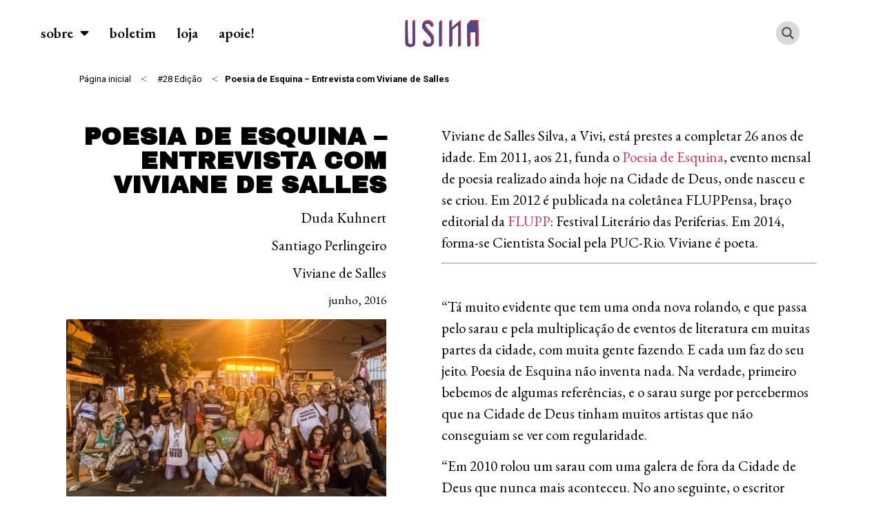

--- FILE ---
content_type: text/html; charset=UTF-8
request_url: https://revistausina.com/2016/06/05/entrevista-com-viviane-de-salles/
body_size: 35938
content:
<!doctype html>
<html dir="ltr" lang="pt-BR" prefix="og: https://ogp.me/ns#">
<head><style>img.lazy{min-height:1px}</style><link href="https://revistausina.com/wp-content/plugins/w3-total-cache/pub/js/lazyload.min.js" as="script">
	<meta charset="UTF-8">
	<meta name="viewport" content="width=device-width, initial-scale=1">
	<link rel="profile" href="https://gmpg.org/xfn/11">
	<title>Poesia de Esquina – Entrevista com Viviane de Salles</title>

		<!-- All in One SEO 4.9.3 - aioseo.com -->
	<meta name="description" content="&quot;O que é o acesso à cultura? A gente não tá fazendo sarau porque a gente quer ter acesso à cultura, a gente é a própria cultura.&quot;" />
	<meta name="robots" content="max-image-preview:large" />
	<meta name="author" content="Duda Kuhnert, Santiago Perlingeiro, Viviane de Salles"/>
	<link rel="canonical" href="https://revistausina.com/2016/06/05/entrevista-com-viviane-de-salles/" />
	<meta name="generator" content="All in One SEO (AIOSEO) 4.9.3" />
		<meta property="og:locale" content="pt_BR" />
		<meta property="og:site_name" content="revista USINA »" />
		<meta property="og:type" content="article" />
		<meta property="og:title" content="Poesia de Esquina – Entrevista com Viviane de Salles" />
		<meta property="og:description" content="&quot;O que é o acesso à cultura? A gente não tá fazendo sarau porque a gente quer ter acesso à cultura, a gente é a própria cultura.&quot;" />
		<meta property="og:url" content="https://revistausina.com/2016/06/05/entrevista-com-viviane-de-salles/" />
		<meta property="og:image" content="https://revistausina.com/wp-content/uploads/2016/06/12189673_699484146854051_8089735097834712318_n.jpg" />
		<meta property="og:image:secure_url" content="https://revistausina.com/wp-content/uploads/2016/06/12189673_699484146854051_8089735097834712318_n.jpg" />
		<meta property="og:image:width" content="960" />
		<meta property="og:image:height" content="639" />
		<meta property="article:published_time" content="2016-06-05T21:00:25+00:00" />
		<meta property="article:modified_time" content="2022-12-11T02:17:08+00:00" />
		<meta property="article:publisher" content="https://facebook.com/revistausina/" />
		<meta name="twitter:card" content="summary" />
		<meta name="twitter:title" content="Poesia de Esquina – Entrevista com Viviane de Salles" />
		<meta name="twitter:description" content="&quot;O que é o acesso à cultura? A gente não tá fazendo sarau porque a gente quer ter acesso à cultura, a gente é a própria cultura.&quot;" />
		<meta name="twitter:image" content="https://revistausina.com/wp-content/uploads/2016/06/12189673_699484146854051_8089735097834712318_n.jpg" />
		<script type="application/ld+json" class="aioseo-schema">
			{"@context":"https:\/\/schema.org","@graph":[{"@type":"Article","@id":"https:\/\/revistausina.com\/2016\/06\/05\/entrevista-com-viviane-de-salles\/#article","name":"Poesia de Esquina \u2013 Entrevista com Viviane de Salles","headline":"Poesia de Esquina &#8211; Entrevista com Viviane de Salles","author":{"@id":"https:\/\/revistausina.com\/autoria\/duda-kuhnert\/#author"},"publisher":{"@id":"https:\/\/revistausina.com\/#organization"},"image":{"@type":"ImageObject","url":"https:\/\/revistausina.com\/wp-content\/uploads\/2016\/06\/12189673_699484146854051_8089735097834712318_n.jpg","width":960,"height":639},"datePublished":"2016-06-05T21:00:25+00:00","dateModified":"2022-12-11T02:17:08+00:00","inLanguage":"pt-BR","mainEntityOfPage":{"@id":"https:\/\/revistausina.com\/2016\/06\/05\/entrevista-com-viviane-de-salles\/#webpage"},"isPartOf":{"@id":"https:\/\/revistausina.com\/2016\/06\/05\/entrevista-com-viviane-de-salles\/#webpage"},"articleSection":"#28 Edi\u00e7\u00e3o, entrevista, poesia, cidade, cidade de deus, cultura, entrevista, esquina, FLUPP, multiplos autores, periferia, poesia, poesia brasileira, poesia contempor\u00e2nea, poesia de esquina, PUC, sarau, viviane de salles, Duda Kuhnert, Santiago Perlingeiro, Viviane de Salles"},{"@type":"BreadcrumbList","@id":"https:\/\/revistausina.com\/2016\/06\/05\/entrevista-com-viviane-de-salles\/#breadcrumblist","itemListElement":[{"@type":"ListItem","@id":"https:\/\/revistausina.com#listItem","position":1,"name":"Home","item":"https:\/\/revistausina.com","nextItem":{"@type":"ListItem","@id":"https:\/\/revistausina.com\/category\/poesia\/#listItem","name":"poesia"}},{"@type":"ListItem","@id":"https:\/\/revistausina.com\/category\/poesia\/#listItem","position":2,"name":"poesia","item":"https:\/\/revistausina.com\/category\/poesia\/","nextItem":{"@type":"ListItem","@id":"https:\/\/revistausina.com\/2016\/06\/05\/entrevista-com-viviane-de-salles\/#listItem","name":"Poesia de Esquina &#8211; Entrevista com Viviane de Salles"},"previousItem":{"@type":"ListItem","@id":"https:\/\/revistausina.com#listItem","name":"Home"}},{"@type":"ListItem","@id":"https:\/\/revistausina.com\/2016\/06\/05\/entrevista-com-viviane-de-salles\/#listItem","position":3,"name":"Poesia de Esquina &#8211; Entrevista com Viviane de Salles","previousItem":{"@type":"ListItem","@id":"https:\/\/revistausina.com\/category\/poesia\/#listItem","name":"poesia"}}]},{"@type":"Organization","@id":"https:\/\/revistausina.com\/#organization","name":"revista USINA","url":"https:\/\/revistausina.com\/","logo":{"@type":"ImageObject","url":"https:\/\/revistausina.com\/wp-content\/uploads\/2022\/10\/Logo-novo-USINA-baixa.png","@id":"https:\/\/revistausina.com\/2016\/06\/05\/entrevista-com-viviane-de-salles\/#organizationLogo","width":846,"height":321,"caption":"Logo da USINA"},"image":{"@id":"https:\/\/revistausina.com\/2016\/06\/05\/entrevista-com-viviane-de-salles\/#organizationLogo"},"sameAs":["https:\/\/facebook.com\/revistausina\/","https:\/\/www.instagram.com\/revistausina\/","https:\/\/www.youtube.com\/@revistausina656"]},{"@type":"Person","@id":"https:\/\/revistausina.com\/autoria\/duda-kuhnert\/#author","url":"https:\/\/revistausina.com\/autoria\/duda-kuhnert\/","name":"Duda Kuhnert, Santiago Perlingeiro, Viviane de Salles","image":{"@type":"ImageObject","@id":"https:\/\/revistausina.com\/2016\/06\/05\/entrevista-com-viviane-de-salles\/#authorImage","url":"https:\/\/secure.gravatar.com\/avatar\/2430ceb7555ffedb76e776d48cb1ae305c659d8ee0aebf9d5d1cb688f36ed7a7?s=96&d=mm&r=g","width":96,"height":96,"caption":"Duda Kuhnert, Santiago Perlingeiro, Viviane de Salles"}},{"@type":"WebPage","@id":"https:\/\/revistausina.com\/2016\/06\/05\/entrevista-com-viviane-de-salles\/#webpage","url":"https:\/\/revistausina.com\/2016\/06\/05\/entrevista-com-viviane-de-salles\/","name":"Poesia de Esquina \u2013 Entrevista com Viviane de Salles","description":"\"O que \u00e9 o acesso \u00e0 cultura? A gente n\u00e3o t\u00e1 fazendo sarau porque a gente quer ter acesso \u00e0 cultura, a gente \u00e9 a pr\u00f3pria cultura.\"","inLanguage":"pt-BR","isPartOf":{"@id":"https:\/\/revistausina.com\/#website"},"breadcrumb":{"@id":"https:\/\/revistausina.com\/2016\/06\/05\/entrevista-com-viviane-de-salles\/#breadcrumblist"},"author":{"@id":"https:\/\/revistausina.com\/autoria\/duda-kuhnert\/#author"},"creator":{"@id":"https:\/\/revistausina.com\/autoria\/duda-kuhnert\/#author"},"image":{"@type":"ImageObject","url":"https:\/\/revistausina.com\/wp-content\/uploads\/2016\/06\/12189673_699484146854051_8089735097834712318_n.jpg","@id":"https:\/\/revistausina.com\/2016\/06\/05\/entrevista-com-viviane-de-salles\/#mainImage","width":960,"height":639},"primaryImageOfPage":{"@id":"https:\/\/revistausina.com\/2016\/06\/05\/entrevista-com-viviane-de-salles\/#mainImage"},"datePublished":"2016-06-05T21:00:25+00:00","dateModified":"2022-12-11T02:17:08+00:00"},{"@type":"WebSite","@id":"https:\/\/revistausina.com\/#website","url":"https:\/\/revistausina.com\/","name":"revista USINA","inLanguage":"pt-BR","publisher":{"@id":"https:\/\/revistausina.com\/#organization"}}]}
		</script>
		<!-- All in One SEO -->

<link rel='dns-prefetch' href='//static.addtoany.com' />
<link rel="alternate" type="application/rss+xml" title="Feed para revista USINA &raquo;" href="https://revistausina.com/feed/" />
<link rel="alternate" type="application/rss+xml" title="Feed de comentários para revista USINA &raquo;" href="https://revistausina.com/comments/feed/" />
<link rel="alternate" type="application/rss+xml" title="Feed de comentários para revista USINA &raquo; Poesia de Esquina &#8211; Entrevista com Viviane de Salles" href="https://revistausina.com/2016/06/05/entrevista-com-viviane-de-salles/feed/" />
<link rel="alternate" title="oEmbed (JSON)" type="application/json+oembed" href="https://revistausina.com/wp-json/oembed/1.0/embed?url=https%3A%2F%2Frevistausina.com%2F2016%2F06%2F05%2Fentrevista-com-viviane-de-salles%2F" />
<link rel="alternate" title="oEmbed (XML)" type="text/xml+oembed" href="https://revistausina.com/wp-json/oembed/1.0/embed?url=https%3A%2F%2Frevistausina.com%2F2016%2F06%2F05%2Fentrevista-com-viviane-de-salles%2F&#038;format=xml" />
<style id='wp-img-auto-sizes-contain-inline-css'>
img:is([sizes=auto i],[sizes^="auto," i]){contain-intrinsic-size:3000px 1500px}
/*# sourceURL=wp-img-auto-sizes-contain-inline-css */
</style>
<link rel='stylesheet' id='dce-animations-css' href='https://revistausina.com/wp-content/plugins/dynamic-content-for-elementor/assets/css/animations.css?ver=2.11.0' media='all' />
<style id='wp-emoji-styles-inline-css'>

	img.wp-smiley, img.emoji {
		display: inline !important;
		border: none !important;
		box-shadow: none !important;
		height: 1em !important;
		width: 1em !important;
		margin: 0 0.07em !important;
		vertical-align: -0.1em !important;
		background: none !important;
		padding: 0 !important;
	}
/*# sourceURL=wp-emoji-styles-inline-css */
</style>
<link rel='stylesheet' id='wp-block-library-css' href='https://revistausina.com/wp-includes/css/dist/block-library/style.min.css?ver=6.9' media='all' />
<style id='global-styles-inline-css'>
:root{--wp--preset--aspect-ratio--square: 1;--wp--preset--aspect-ratio--4-3: 4/3;--wp--preset--aspect-ratio--3-4: 3/4;--wp--preset--aspect-ratio--3-2: 3/2;--wp--preset--aspect-ratio--2-3: 2/3;--wp--preset--aspect-ratio--16-9: 16/9;--wp--preset--aspect-ratio--9-16: 9/16;--wp--preset--color--black: #000000;--wp--preset--color--cyan-bluish-gray: #abb8c3;--wp--preset--color--white: #ffffff;--wp--preset--color--pale-pink: #f78da7;--wp--preset--color--vivid-red: #cf2e2e;--wp--preset--color--luminous-vivid-orange: #ff6900;--wp--preset--color--luminous-vivid-amber: #fcb900;--wp--preset--color--light-green-cyan: #7bdcb5;--wp--preset--color--vivid-green-cyan: #00d084;--wp--preset--color--pale-cyan-blue: #8ed1fc;--wp--preset--color--vivid-cyan-blue: #0693e3;--wp--preset--color--vivid-purple: #9b51e0;--wp--preset--gradient--vivid-cyan-blue-to-vivid-purple: linear-gradient(135deg,rgb(6,147,227) 0%,rgb(155,81,224) 100%);--wp--preset--gradient--light-green-cyan-to-vivid-green-cyan: linear-gradient(135deg,rgb(122,220,180) 0%,rgb(0,208,130) 100%);--wp--preset--gradient--luminous-vivid-amber-to-luminous-vivid-orange: linear-gradient(135deg,rgb(252,185,0) 0%,rgb(255,105,0) 100%);--wp--preset--gradient--luminous-vivid-orange-to-vivid-red: linear-gradient(135deg,rgb(255,105,0) 0%,rgb(207,46,46) 100%);--wp--preset--gradient--very-light-gray-to-cyan-bluish-gray: linear-gradient(135deg,rgb(238,238,238) 0%,rgb(169,184,195) 100%);--wp--preset--gradient--cool-to-warm-spectrum: linear-gradient(135deg,rgb(74,234,220) 0%,rgb(151,120,209) 20%,rgb(207,42,186) 40%,rgb(238,44,130) 60%,rgb(251,105,98) 80%,rgb(254,248,76) 100%);--wp--preset--gradient--blush-light-purple: linear-gradient(135deg,rgb(255,206,236) 0%,rgb(152,150,240) 100%);--wp--preset--gradient--blush-bordeaux: linear-gradient(135deg,rgb(254,205,165) 0%,rgb(254,45,45) 50%,rgb(107,0,62) 100%);--wp--preset--gradient--luminous-dusk: linear-gradient(135deg,rgb(255,203,112) 0%,rgb(199,81,192) 50%,rgb(65,88,208) 100%);--wp--preset--gradient--pale-ocean: linear-gradient(135deg,rgb(255,245,203) 0%,rgb(182,227,212) 50%,rgb(51,167,181) 100%);--wp--preset--gradient--electric-grass: linear-gradient(135deg,rgb(202,248,128) 0%,rgb(113,206,126) 100%);--wp--preset--gradient--midnight: linear-gradient(135deg,rgb(2,3,129) 0%,rgb(40,116,252) 100%);--wp--preset--font-size--small: 13px;--wp--preset--font-size--medium: 20px;--wp--preset--font-size--large: 36px;--wp--preset--font-size--x-large: 42px;--wp--preset--spacing--20: 0.44rem;--wp--preset--spacing--30: 0.67rem;--wp--preset--spacing--40: 1rem;--wp--preset--spacing--50: 1.5rem;--wp--preset--spacing--60: 2.25rem;--wp--preset--spacing--70: 3.38rem;--wp--preset--spacing--80: 5.06rem;--wp--preset--shadow--natural: 6px 6px 9px rgba(0, 0, 0, 0.2);--wp--preset--shadow--deep: 12px 12px 50px rgba(0, 0, 0, 0.4);--wp--preset--shadow--sharp: 6px 6px 0px rgba(0, 0, 0, 0.2);--wp--preset--shadow--outlined: 6px 6px 0px -3px rgb(255, 255, 255), 6px 6px rgb(0, 0, 0);--wp--preset--shadow--crisp: 6px 6px 0px rgb(0, 0, 0);}:where(.is-layout-flex){gap: 0.5em;}:where(.is-layout-grid){gap: 0.5em;}body .is-layout-flex{display: flex;}.is-layout-flex{flex-wrap: wrap;align-items: center;}.is-layout-flex > :is(*, div){margin: 0;}body .is-layout-grid{display: grid;}.is-layout-grid > :is(*, div){margin: 0;}:where(.wp-block-columns.is-layout-flex){gap: 2em;}:where(.wp-block-columns.is-layout-grid){gap: 2em;}:where(.wp-block-post-template.is-layout-flex){gap: 1.25em;}:where(.wp-block-post-template.is-layout-grid){gap: 1.25em;}.has-black-color{color: var(--wp--preset--color--black) !important;}.has-cyan-bluish-gray-color{color: var(--wp--preset--color--cyan-bluish-gray) !important;}.has-white-color{color: var(--wp--preset--color--white) !important;}.has-pale-pink-color{color: var(--wp--preset--color--pale-pink) !important;}.has-vivid-red-color{color: var(--wp--preset--color--vivid-red) !important;}.has-luminous-vivid-orange-color{color: var(--wp--preset--color--luminous-vivid-orange) !important;}.has-luminous-vivid-amber-color{color: var(--wp--preset--color--luminous-vivid-amber) !important;}.has-light-green-cyan-color{color: var(--wp--preset--color--light-green-cyan) !important;}.has-vivid-green-cyan-color{color: var(--wp--preset--color--vivid-green-cyan) !important;}.has-pale-cyan-blue-color{color: var(--wp--preset--color--pale-cyan-blue) !important;}.has-vivid-cyan-blue-color{color: var(--wp--preset--color--vivid-cyan-blue) !important;}.has-vivid-purple-color{color: var(--wp--preset--color--vivid-purple) !important;}.has-black-background-color{background-color: var(--wp--preset--color--black) !important;}.has-cyan-bluish-gray-background-color{background-color: var(--wp--preset--color--cyan-bluish-gray) !important;}.has-white-background-color{background-color: var(--wp--preset--color--white) !important;}.has-pale-pink-background-color{background-color: var(--wp--preset--color--pale-pink) !important;}.has-vivid-red-background-color{background-color: var(--wp--preset--color--vivid-red) !important;}.has-luminous-vivid-orange-background-color{background-color: var(--wp--preset--color--luminous-vivid-orange) !important;}.has-luminous-vivid-amber-background-color{background-color: var(--wp--preset--color--luminous-vivid-amber) !important;}.has-light-green-cyan-background-color{background-color: var(--wp--preset--color--light-green-cyan) !important;}.has-vivid-green-cyan-background-color{background-color: var(--wp--preset--color--vivid-green-cyan) !important;}.has-pale-cyan-blue-background-color{background-color: var(--wp--preset--color--pale-cyan-blue) !important;}.has-vivid-cyan-blue-background-color{background-color: var(--wp--preset--color--vivid-cyan-blue) !important;}.has-vivid-purple-background-color{background-color: var(--wp--preset--color--vivid-purple) !important;}.has-black-border-color{border-color: var(--wp--preset--color--black) !important;}.has-cyan-bluish-gray-border-color{border-color: var(--wp--preset--color--cyan-bluish-gray) !important;}.has-white-border-color{border-color: var(--wp--preset--color--white) !important;}.has-pale-pink-border-color{border-color: var(--wp--preset--color--pale-pink) !important;}.has-vivid-red-border-color{border-color: var(--wp--preset--color--vivid-red) !important;}.has-luminous-vivid-orange-border-color{border-color: var(--wp--preset--color--luminous-vivid-orange) !important;}.has-luminous-vivid-amber-border-color{border-color: var(--wp--preset--color--luminous-vivid-amber) !important;}.has-light-green-cyan-border-color{border-color: var(--wp--preset--color--light-green-cyan) !important;}.has-vivid-green-cyan-border-color{border-color: var(--wp--preset--color--vivid-green-cyan) !important;}.has-pale-cyan-blue-border-color{border-color: var(--wp--preset--color--pale-cyan-blue) !important;}.has-vivid-cyan-blue-border-color{border-color: var(--wp--preset--color--vivid-cyan-blue) !important;}.has-vivid-purple-border-color{border-color: var(--wp--preset--color--vivid-purple) !important;}.has-vivid-cyan-blue-to-vivid-purple-gradient-background{background: var(--wp--preset--gradient--vivid-cyan-blue-to-vivid-purple) !important;}.has-light-green-cyan-to-vivid-green-cyan-gradient-background{background: var(--wp--preset--gradient--light-green-cyan-to-vivid-green-cyan) !important;}.has-luminous-vivid-amber-to-luminous-vivid-orange-gradient-background{background: var(--wp--preset--gradient--luminous-vivid-amber-to-luminous-vivid-orange) !important;}.has-luminous-vivid-orange-to-vivid-red-gradient-background{background: var(--wp--preset--gradient--luminous-vivid-orange-to-vivid-red) !important;}.has-very-light-gray-to-cyan-bluish-gray-gradient-background{background: var(--wp--preset--gradient--very-light-gray-to-cyan-bluish-gray) !important;}.has-cool-to-warm-spectrum-gradient-background{background: var(--wp--preset--gradient--cool-to-warm-spectrum) !important;}.has-blush-light-purple-gradient-background{background: var(--wp--preset--gradient--blush-light-purple) !important;}.has-blush-bordeaux-gradient-background{background: var(--wp--preset--gradient--blush-bordeaux) !important;}.has-luminous-dusk-gradient-background{background: var(--wp--preset--gradient--luminous-dusk) !important;}.has-pale-ocean-gradient-background{background: var(--wp--preset--gradient--pale-ocean) !important;}.has-electric-grass-gradient-background{background: var(--wp--preset--gradient--electric-grass) !important;}.has-midnight-gradient-background{background: var(--wp--preset--gradient--midnight) !important;}.has-small-font-size{font-size: var(--wp--preset--font-size--small) !important;}.has-medium-font-size{font-size: var(--wp--preset--font-size--medium) !important;}.has-large-font-size{font-size: var(--wp--preset--font-size--large) !important;}.has-x-large-font-size{font-size: var(--wp--preset--font-size--x-large) !important;}
/*# sourceURL=global-styles-inline-css */
</style>

<style id='classic-theme-styles-inline-css'>
/*! This file is auto-generated */
.wp-block-button__link{color:#fff;background-color:#32373c;border-radius:9999px;box-shadow:none;text-decoration:none;padding:calc(.667em + 2px) calc(1.333em + 2px);font-size:1.125em}.wp-block-file__button{background:#32373c;color:#fff;text-decoration:none}
/*# sourceURL=/wp-includes/css/classic-themes.min.css */
</style>
<link rel='stylesheet' id='hello-elementor-css' href='https://revistausina.com/wp-content/themes/hello-elementor/style.min.css?ver=2.8.1' media='all' />
<link rel='stylesheet' id='hello-elementor-theme-style-css' href='https://revistausina.com/wp-content/themes/hello-elementor/theme.min.css?ver=2.8.1' media='all' />
<link rel='stylesheet' id='elementor-icons-css' href='https://revistausina.com/wp-content/plugins/elementor/assets/lib/eicons/css/elementor-icons.min.css?ver=5.29.0' media='all' />
<link rel='stylesheet' id='elementor-frontend-css' href='https://revistausina.com/wp-content/plugins/elementor/assets/css/frontend-lite.min.css?ver=3.20.3' media='all' />
<link rel='stylesheet' id='swiper-css' href='https://revistausina.com/wp-content/plugins/elementor/assets/lib/swiper/v8/css/swiper.min.css?ver=8.4.5' media='all' />
<link rel='stylesheet' id='elementor-post-7-css' href='https://revistausina.com/wp-content/uploads/elementor/css/post-7.css?ver=1711759980' media='all' />
<link rel='stylesheet' id='dashicons-css' href='https://revistausina.com/wp-includes/css/dashicons.min.css?ver=6.9' media='all' />
<link rel='stylesheet' id='elementor-pro-css' href='https://revistausina.com/wp-content/plugins/elementor-pro/assets/css/frontend-lite.min.css?ver=3.19.1' media='all' />
<link rel='stylesheet' id='elementor-global-css' href='https://revistausina.com/wp-content/uploads/elementor/css/global.css?ver=1711759982' media='all' />
<link rel='stylesheet' id='elementor-post-18529-css' href='https://revistausina.com/wp-content/uploads/elementor/css/post-18529.css?ver=1711760026' media='all' />
<link rel='stylesheet' id='elementor-post-30-css' href='https://revistausina.com/wp-content/uploads/elementor/css/post-30.css?ver=1711759982' media='all' />
<link rel='stylesheet' id='elementor-post-21409-css' href='https://revistausina.com/wp-content/uploads/elementor/css/post-21409.css?ver=1711781911' media='all' />
<link rel='stylesheet' id='elementor-post-22275-css' href='https://revistausina.com/wp-content/uploads/elementor/css/post-22275.css?ver=1768252158' media='all' />
<link rel='stylesheet' id='elementor-post-25532-css' href='https://revistausina.com/wp-content/uploads/elementor/css/post-25532.css?ver=1768252252' media='all' />
<link rel='stylesheet' id='tc-caf-pro-common-style-css' href='https://revistausina.com/wp-content/plugins/category-ajax-filter-pro/assets/css/common/common.css?ver=8.8.2.5' media='all' />
<link rel='stylesheet' id='addtoany-css' href='https://revistausina.com/wp-content/plugins/add-to-any/addtoany.min.css?ver=1.16' media='all' />
<style id='addtoany-inline-css'>
@media screen and (max-width:980px){
.a2a_floating_style.a2a_vertical_style{display:none;}
}
/*# sourceURL=addtoany-inline-css */
</style>
<link rel='stylesheet' id='hello-elementor-child-style-css' href='https://revistausina.com/wp-content/themes/hello-theme-child-master/style.css?ver=1.0.0' media='all' />
<link rel='stylesheet' id='google-fonts-1-css' href='https://fonts.googleapis.com/css?family=Roboto%3A100%2C100italic%2C200%2C200italic%2C300%2C300italic%2C400%2C400italic%2C500%2C500italic%2C600%2C600italic%2C700%2C700italic%2C800%2C800italic%2C900%2C900italic%7CRoboto+Slab%3A100%2C100italic%2C200%2C200italic%2C300%2C300italic%2C400%2C400italic%2C500%2C500italic%2C600%2C600italic%2C700%2C700italic%2C800%2C800italic%2C900%2C900italic%7CEB+Garamond%3A100%2C100italic%2C200%2C200italic%2C300%2C300italic%2C400%2C400italic%2C500%2C500italic%2C600%2C600italic%2C700%2C700italic%2C800%2C800italic%2C900%2C900italic%7CArchivo+Black%3A100%2C100italic%2C200%2C200italic%2C300%2C300italic%2C400%2C400italic%2C500%2C500italic%2C600%2C600italic%2C700%2C700italic%2C800%2C800italic%2C900%2C900italic&#038;display=auto&#038;ver=6.9' media='all' />
<link rel='stylesheet' id='elementor-icons-shared-0-css' href='https://revistausina.com/wp-content/plugins/elementor/assets/lib/font-awesome/css/fontawesome.min.css?ver=5.15.3' media='all' />
<link rel='stylesheet' id='elementor-icons-fa-solid-css' href='https://revistausina.com/wp-content/plugins/elementor/assets/lib/font-awesome/css/solid.min.css?ver=5.15.3' media='all' />
<link rel='stylesheet' id='elementor-icons-fa-brands-css' href='https://revistausina.com/wp-content/plugins/elementor/assets/lib/font-awesome/css/brands.min.css?ver=5.15.3' media='all' />
<link rel="preconnect" href="https://fonts.gstatic.com/" crossorigin><script id="addtoany-core-js-before">
window.a2a_config=window.a2a_config||{};a2a_config.callbacks=[];a2a_config.overlays=[];a2a_config.templates={};a2a_localize = {
	Share: "Share",
	Save: "Save",
	Subscribe: "Subscribe",
	Email: "Email",
	Bookmark: "Bookmark",
	ShowAll: "Show all",
	ShowLess: "Show less",
	FindServices: "Find service(s)",
	FindAnyServiceToAddTo: "Instantly find any service to add to",
	PoweredBy: "Powered by",
	ShareViaEmail: "Share via email",
	SubscribeViaEmail: "Subscribe via email",
	BookmarkInYourBrowser: "Bookmark in your browser",
	BookmarkInstructions: "Press Ctrl+D or \u2318+D to bookmark this page",
	AddToYourFavorites: "Add to your favorites",
	SendFromWebOrProgram: "Send from any email address or email program",
	EmailProgram: "Email program",
	More: "More&#8230;",
	ThanksForSharing: "Thanks for sharing!",
	ThanksForFollowing: "Thanks for following!"
};


//# sourceURL=addtoany-core-js-before
</script>
<script defer src="https://static.addtoany.com/menu/page.js" id="addtoany-core-js"></script>
<script src="https://revistausina.com/wp-includes/js/jquery/jquery.min.js?ver=3.7.1" id="jquery-core-js"></script>
<script src="https://revistausina.com/wp-includes/js/jquery/jquery-migrate.min.js?ver=3.4.1" id="jquery-migrate-js"></script>
<script defer src="https://revistausina.com/wp-content/plugins/add-to-any/addtoany.min.js?ver=1.1" id="addtoany-jquery-js"></script>
<script id="tc-caf-frontend-scripts-pro-js-extra">
var tc_caf_ajax = {"ajax_url":"https://revistausina.com/wp-admin/admin-ajax.php","nonce":"30c6bdd455","plugin_path":"https://revistausina.com/wp-content/plugins/category-ajax-filter-pro/"};
var tc_caf_ajax = {"ajax_url":"https://revistausina.com/wp-admin/admin-ajax.php","nonce":"30c6bdd455","plugin_path":"https://revistausina.com/wp-content/plugins/category-ajax-filter-pro/"};
//# sourceURL=tc-caf-frontend-scripts-pro-js-extra
</script>
<script src="https://revistausina.com/wp-content/plugins/category-ajax-filter-pro/assets/js/script.js?ver=8.8.2.5" id="tc-caf-frontend-scripts-pro-js"></script>
<link rel="https://api.w.org/" href="https://revistausina.com/wp-json/" /><link rel="alternate" title="JSON" type="application/json" href="https://revistausina.com/wp-json/wp/v2/posts/6492" /><link rel="EditURI" type="application/rsd+xml" title="RSD" href="https://revistausina.com/xmlrpc.php?rsd" />
<meta name="generator" content="WordPress 6.9" />
<link rel='shortlink' href='https://revistausina.com/?p=6492' />
					<link rel="preconnect" href="https://fonts.gstatic.com" crossorigin />
					<style>
						@font-face {
  font-family: 'Lato';
  font-style: normal;
  font-weight: 300;
  font-display: swap;
  src: url(https://fonts.gstatic.com/s/lato/v23/S6u9w4BMUTPHh7USSwiPHA.ttf) format('truetype');
}
@font-face {
  font-family: 'Lato';
  font-style: normal;
  font-weight: 400;
  font-display: swap;
  src: url(https://fonts.gstatic.com/s/lato/v23/S6uyw4BMUTPHjx4wWw.ttf) format('truetype');
}
@font-face {
  font-family: 'Lato';
  font-style: normal;
  font-weight: 700;
  font-display: swap;
  src: url(https://fonts.gstatic.com/s/lato/v23/S6u9w4BMUTPHh6UVSwiPHA.ttf) format('truetype');
}
@font-face {
  font-family: 'Open Sans';
  font-style: normal;
  font-weight: 300;
  font-stretch: normal;
  font-display: swap;
  src: url(https://fonts.gstatic.com/s/opensans/v34/memSYaGs126MiZpBA-UvWbX2vVnXBbObj2OVZyOOSr4dVJWUgsiH0B4gaVc.ttf) format('truetype');
}
@font-face {
  font-family: 'Open Sans';
  font-style: normal;
  font-weight: 400;
  font-stretch: normal;
  font-display: swap;
  src: url(https://fonts.gstatic.com/s/opensans/v34/memSYaGs126MiZpBA-UvWbX2vVnXBbObj2OVZyOOSr4dVJWUgsjZ0B4gaVc.ttf) format('truetype');
}
@font-face {
  font-family: 'Open Sans';
  font-style: normal;
  font-weight: 700;
  font-stretch: normal;
  font-display: swap;
  src: url(https://fonts.gstatic.com/s/opensans/v34/memSYaGs126MiZpBA-UvWbX2vVnXBbObj2OVZyOOSr4dVJWUgsg-1x4gaVc.ttf) format('truetype');
}
					</style>
					<meta name="generator" content="Elementor 3.20.3; features: e_optimized_assets_loading, e_optimized_css_loading, additional_custom_breakpoints, block_editor_assets_optimize, e_image_loading_optimization; settings: css_print_method-external, google_font-enabled, font_display-auto">
<!-- Google Tag Manager -->
<script>(function(w,d,s,l,i){w[l]=w[l]||[];w[l].push({'gtm.start':
new Date().getTime(),event:'gtm.js'});var f=d.getElementsByTagName(s)[0],
j=d.createElement(s),dl=l!='dataLayer'?'&l='+l:'';j.async=true;j.src=
'https://www.googletagmanager.com/gtm.js?id='+i+dl;f.parentNode.insertBefore(j,f);
})(window,document,'script','dataLayer','GTM-5FVSMTF');</script>
<!-- End Google Tag Manager -->
<meta name="p:domain_verify" content="80eb38de4e93434fc321904cd0d72dbd"/>

<!-- Pinterest Tag -->
<script>
!function(e){if(!window.pintrk){window.pintrk = function () {
window.pintrk.queue.push(Array.prototype.slice.call(arguments))};var
  n=window.pintrk;n.queue=[],n.version="3.0";var
  t=document.createElement("script");t.async=!0,t.src=e;var
  r=document.getElementsByTagName("script")[0];
  r.parentNode.insertBefore(t,r)}}("https://s.pinimg.com/ct/core.js");
pintrk('load', '2613695393458', {em: '<user_email_address>'});
pintrk('page');
</script>
<noscript>
<img class="lazy" height="1" width="1" style="display:none;" alt=""
  src="data:image/svg+xml,%3Csvg%20xmlns='http://www.w3.org/2000/svg'%20viewBox='0%200%201%201'%3E%3C/svg%3E" data-src="https://ct.pinterest.com/v3/?event=init&tid=2613695393458&pd[em]=<hashed_email_address>&noscript=1" />
</noscript>
<!-- end Pinterest Tag -->

<script>
pintrk('track', 'pagevisit');
</script>
<link rel="icon" href="https://revistausina.com/wp-content/uploads/2022/10/cropped-icone2-2-32x32.png" sizes="32x32" />
<link rel="icon" href="https://revistausina.com/wp-content/uploads/2022/10/cropped-icone2-2-192x192.png" sizes="192x192" />
<link rel="apple-touch-icon" href="https://revistausina.com/wp-content/uploads/2022/10/cropped-icone2-2-180x180.png" />
<meta name="msapplication-TileImage" content="https://revistausina.com/wp-content/uploads/2022/10/cropped-icone2-2-270x270.png" />
		<style id="wp-custom-css">
			blockquote pre, pre, blockquote {
    font-size:0.9em!important;
	font-family: 'EB Garamond', Sans-serif!important;
}


.elementor-nav-menu--dropdown a {
	line-height: 50px!important;
	padding-left: 30px!important;
}

.wp-block-image {
	padding-bottom: 10px;
}

.elementor-element-b899d91 a{
	color: black!important;
}

.dce-timeline__focus .dce-timeline__img {
	 animation: fadeIn 1s!important;
  -webkit-animation: fadeIn 1s!important;
  -moz-animation: fadeIn 1s!important;
  -o-animation: fadeIn 1s!important;
  -ms-animation: fadeIn 1s!important;
}

.dce-pagination .current, .dce-pagination a:hover {
	border-radius: 5px;
background-color: #B10808!important;
	border-bottom: 3px #4d4787  solid!important;
		border-right: 3px #4d4787 solid!important;
}

.elementor-18386 .elementor-element.elementor-element-18c5fea .swiper-slide {
	transition: none;
}

.dce-pagination a {
			border-radius: 5px;
background-color: #4d4787!important;
	border-bottom: 3px #B10808  solid!important;
		border-right: 3px #B10808 solid!important;
}

.elementor-16 .elementor-element.elementor-element-3627625 > .elementor-element-populated, .elementor-18529 .elementor-element.elementor-element-35b8b2b3 > .elementor-element-populated {
margin-left: 1.2em!important;
	margin-right: 0;
}

.elementor-widget-heading h1 {
   overflow-wrap: break-word;
}

.post-22190 .elementor a {
	color: #b10808;
}
.addtoany_content {
	float: right!important;
	margin-top: 1.5em;
}

#quotes {
	font-family: Georgia!important;
	font-size: 1.1em;
}

#author {
	font-family:'Archivo Black'!important;
	font-size: 1.3em;
}

.page-id-18386 .a2a_kit, .page page-id-18344 .a2a_kit, .page-id-18441 .a2a_kit, .page-id-25227 .a2a_kit  {
	display: none;
}


.a2a_s_whatsapp, .a2a_s_link, .a2a_s_telegram, .a2a_s_facebook, .a2a_s_twitter, .a2a_s_email, .a2a_s_pinterest {
	background-color: #4d4787!important;
	padding: 2px!important;
	border-bottom: 1px!important;
	border-bottom-color: #B10808!important;
	border-bottom: solid!important;
		border-right: solid!important;
}

#generate {
	float: right;
	background: #B10808;
	color: white;
	font-family: 'Archivo Black';
	font-weight: 400;
}

#filtro-inicial {
	
	font-weight: 400;
}

.data-target-div1 .error-caf {
	font-size: 1em;
	padding: 0;
	color: black;
}

.elementor-element-7033bf9 {
	margin-bottom: 0!important;
}
.data-target-div1 .status i {
	color: black!important;
	opacity: 0.5;
}

h5 {
	font-size: 1em;
	color: #54595F;
}

h3 {
	font-size: 1.2em;
}

.elementor-element-286307e, .elementor-element-9a0ddfa, .elementor-element-0a75557, .elementor-element-98ee609, .elementor-element-7dc2c493, .elementor-element-5816e38, .elementor-element-ae4c49c  {
	margin-bottom: 5px!important;
}

.elementor-element-7dc2c493 {
	padding-top: 10px;
}

.elementor-element-da54f65 {
	margin-bottom: 0!important;
}
.elementor-widget-dce-breadcrumbs, .item-home {
	font-family: Roboto!important;
}

.elementor-widget-dce-breadcrumbs {
font-size: 0.8em;
}

.page-header {
	display: none;
}

.swiper-slide-bg {
	border-radius: 15px!important;
}

#ajaxsearchprores1_1.vertical, #ajaxsearchprores1_2.vertical, div.asp_r.asp_r_1.vertical  {
	background: #464A8E!important;
}

.elementor-icon-list-item a, .first-level li, .meta-hover { 
  transition-duration:.3s;
	transition-property:transform;
	transform-origin:right;
}

@media only screen and (min-width: 768px) {
.first-level li:hover, .meta-hover:hover, .caf-post-title:hover, .elementor-icon-list-item a:hover  {
	transform: scale(1.1); 
}
}

@media only screen and (max-width: 768px) {
.elementor-widget-dce-breadcrumbs ul 
{
padding-left: 15px;
	padding-bottom: 15px;
}
}

ul.caf-multiple-check-filter li label {
	padding: 7px;
	border: solid 1px;
	font-size: 1.1em;
	font-family: 'EB Garamond', Sans-serif!important;
}

ul.caf-multiple-check-filter li label:hover {
	background-color: #464A8E!important;
	color: white;
}

@media only screen and (max-width: 768px) {
	ul.caf-multiple-check-filter li label {
	padding: 5px;
		font-size: 1em;
		
}
}
	
.manage-layout11 img {
	border-radius: 15px!important;
	margin-bottom: 1em;
}

.caf-post-title a {
	color: #54595F!important;
font-family: 'EB Garamond', Sans-serif!important;
	font-size: 0.9em;
}

.data-target-div1 #caf-post-layout11 .caf-post-title h2 {
	color: #54595F;
}

.caf-post-title { 
  transition-duration:.3s;
	transition-property:transform;
}

.caf-meta-content .author {
		font-family: 'EB Garamond', Sans-serif!important;
	font-size: 1.2em!important;
}


.caf-meta-content, .caf-post-title {
	padding: 0 !important;
}

.data-target-div1 #caf-post-layout11 .caf-meta-content-cats li a {
	border-radius: 15px!important;
	padding:5px 10px 5px 10px;

}

.caf-meta-content-cats, .caf-meta-content {
	border-bottom-color: #fff!important;
}

.meta-category .first-level li  {
	background-color: #b10808;
	border-radius: 15px;
	padding: 2px 10px 4px 10px!important;
	margin: 5px;
}

#tp-load-more {
		border-radius: 5px;
background-color: #4d4787!important;
	border-bottom: 3px #B10808  solid!important;
		border-right: 3px #B10808 solid!important;
	font-size: 1.1em;
	text-transform: lowercase;
}

#tp-load-more:hover {
	background-color: #b10808!important;
		border-bottom: 3px #4d4787  solid!important;
		border-right: 3px #4d4787 solid!important;
}

.filter-active {
	background-color: #B10808;
	padding: 5px 10px 5px 10px;
	border-radius: 15px;
	color: white!important;
}

.dce-filters {
	margin-top: 1em!important;
	margin-bottom: 2.5em!important;

}


.post-9096 .elementor-element-1c114a00,
.post-9450 .elementor-element-1c114a00,
.post-9452 .elementor-element-1c114a00,
.post-10056 .elementor-element-1c114a00, 
.post-9497 .elementor-element-1c114a00,
.post-10330 .elementor-element-1c114a00,
.post-22190 .elementor-element-1c114a00
{
	display: none;
}
 

.post-9096 .elementor-element-98ee609,
.post-9450 .elementor-element-98ee609, 
.post-9452 .elementor-element-98ee609,
.post-10056 .elementor-element-98ee609, 
.post-9497 .elementor-element-98ee609, 
.post-10330 .elementor-element-98ee609,
.post-22190 .elementor-element-98ee609
{
	display: none;
}

.page-id-18441 .custom-substack-widget button {
	background-color: #4d4788 !important;
}

.page-id-18441 .custom-substack-widget {
	border-color: #4d4788 !important;
}
		</style>
		<link rel="stylesheet" id="asp-basic" href="https://revistausina.com/wp-content/uploads/asp_upload/style.basic-ho-is-po-no-da-au-ga-se-is.css?mq=k32QyV" media="all" /><style id='asp-instance-1'>div[id*='ajaxsearchpro1_'] div.asp_loader,div[id*='ajaxsearchpro1_'] div.asp_loader *{box-sizing:border-box !important;margin:0;padding:0;box-shadow:none}div[id*='ajaxsearchpro1_'] div.asp_loader{box-sizing:border-box;display:flex;flex:0 1 auto;flex-direction:column;flex-grow:0;flex-shrink:0;flex-basis:28px;max-width:100%;max-height:100%;align-items:center;justify-content:center}div[id*='ajaxsearchpro1_'] div.asp_loader-inner{width:100%;margin:0 auto;text-align:center;height:100%}@-webkit-keyframes rotate-simple{0%{-webkit-transform:rotate(0deg);transform:rotate(0deg)}50%{-webkit-transform:rotate(180deg);transform:rotate(180deg)}100%{-webkit-transform:rotate(360deg);transform:rotate(360deg)}}@keyframes rotate-simple{0%{-webkit-transform:rotate(0deg);transform:rotate(0deg)}50%{-webkit-transform:rotate(180deg);transform:rotate(180deg)}100%{-webkit-transform:rotate(360deg);transform:rotate(360deg)}}div[id*='ajaxsearchpro1_'] div.asp_simple-circle{margin:0;height:100%;width:100%;animation:rotate-simple 0.8s infinite linear;-webkit-animation:rotate-simple 0.8s infinite linear;border:4px solid rgb(255,255,255);border-right-color:transparent;border-radius:50%;box-sizing:border-box}div[id*='ajaxsearchprores1_'] .asp_res_loader div.asp_loader,div[id*='ajaxsearchprores1_'] .asp_res_loader div.asp_loader *{box-sizing:border-box !important;margin:0;padding:0;box-shadow:none}div[id*='ajaxsearchprores1_'] .asp_res_loader div.asp_loader{box-sizing:border-box;display:flex;flex:0 1 auto;flex-direction:column;flex-grow:0;flex-shrink:0;flex-basis:28px;max-width:100%;max-height:100%;align-items:center;justify-content:center}div[id*='ajaxsearchprores1_'] .asp_res_loader div.asp_loader-inner{width:100%;margin:0 auto;text-align:center;height:100%}@-webkit-keyframes rotate-simple{0%{-webkit-transform:rotate(0deg);transform:rotate(0deg)}50%{-webkit-transform:rotate(180deg);transform:rotate(180deg)}100%{-webkit-transform:rotate(360deg);transform:rotate(360deg)}}@keyframes rotate-simple{0%{-webkit-transform:rotate(0deg);transform:rotate(0deg)}50%{-webkit-transform:rotate(180deg);transform:rotate(180deg)}100%{-webkit-transform:rotate(360deg);transform:rotate(360deg)}}div[id*='ajaxsearchprores1_'] .asp_res_loader div.asp_simple-circle{margin:0;height:100%;width:100%;animation:rotate-simple 0.8s infinite linear;-webkit-animation:rotate-simple 0.8s infinite linear;border:4px solid rgb(255,255,255);border-right-color:transparent;border-radius:50%;box-sizing:border-box}#ajaxsearchpro1_1 div.asp_loader,#ajaxsearchpro1_2 div.asp_loader,#ajaxsearchpro1_1 div.asp_loader *,#ajaxsearchpro1_2 div.asp_loader *{box-sizing:border-box !important;margin:0;padding:0;box-shadow:none}#ajaxsearchpro1_1 div.asp_loader,#ajaxsearchpro1_2 div.asp_loader{box-sizing:border-box;display:flex;flex:0 1 auto;flex-direction:column;flex-grow:0;flex-shrink:0;flex-basis:28px;max-width:100%;max-height:100%;align-items:center;justify-content:center}#ajaxsearchpro1_1 div.asp_loader-inner,#ajaxsearchpro1_2 div.asp_loader-inner{width:100%;margin:0 auto;text-align:center;height:100%}@-webkit-keyframes rotate-simple{0%{-webkit-transform:rotate(0deg);transform:rotate(0deg)}50%{-webkit-transform:rotate(180deg);transform:rotate(180deg)}100%{-webkit-transform:rotate(360deg);transform:rotate(360deg)}}@keyframes rotate-simple{0%{-webkit-transform:rotate(0deg);transform:rotate(0deg)}50%{-webkit-transform:rotate(180deg);transform:rotate(180deg)}100%{-webkit-transform:rotate(360deg);transform:rotate(360deg)}}#ajaxsearchpro1_1 div.asp_simple-circle,#ajaxsearchpro1_2 div.asp_simple-circle{margin:0;height:100%;width:100%;animation:rotate-simple 0.8s infinite linear;-webkit-animation:rotate-simple 0.8s infinite linear;border:4px solid rgb(255,255,255);border-right-color:transparent;border-radius:50%;box-sizing:border-box}@-webkit-keyframes asp_an_fadeInDown{0%{opacity:0;-webkit-transform:translateY(-20px)}100%{opacity:1;-webkit-transform:translateY(0)}}@keyframes asp_an_fadeInDown{0%{opacity:0;transform:translateY(-20px)}100%{opacity:1;transform:translateY(0)}}.asp_an_fadeInDown{-webkit-animation-name:asp_an_fadeInDown;animation-name:asp_an_fadeInDown}div.asp_r.asp_r_1,div.asp_r.asp_r_1 *,div.asp_m.asp_m_1,div.asp_m.asp_m_1 *,div.asp_s.asp_s_1,div.asp_s.asp_s_1 *{-webkit-box-sizing:content-box;-moz-box-sizing:content-box;-ms-box-sizing:content-box;-o-box-sizing:content-box;box-sizing:content-box;border:0;border-radius:0;text-transform:none;text-shadow:none;box-shadow:none;text-decoration:none;text-align:left;letter-spacing:normal}div.asp_r.asp_r_1,div.asp_m.asp_m_1,div.asp_s.asp_s_1{-webkit-box-sizing:border-box;-moz-box-sizing:border-box;-ms-box-sizing:border-box;-o-box-sizing:border-box;box-sizing:border-box}div.asp_r.asp_r_1,div.asp_r.asp_r_1 *,div.asp_m.asp_m_1,div.asp_m.asp_m_1 *,div.asp_s.asp_s_1,div.asp_s.asp_s_1 *{padding:0;margin:0}.wpdreams_clear{clear:both}.asp_w_container_1{width:100%}#ajaxsearchpro1_1,#ajaxsearchpro1_2,div.asp_m.asp_m_1{width:100%;height:auto;max-height:none;border-radius:5px;background:#d1eaff;margin-top:0;margin-bottom:0;background-image:-moz-radial-gradient(center,ellipse cover,rgba(217,217,217,1),rgba(217,217,217,1));background-image:-webkit-gradient(radial,center center,0px,center center,100%,rgba(217,217,217,1),rgba(217,217,217,1));background-image:-webkit-radial-gradient(center,ellipse cover,rgba(217,217,217,1),rgba(217,217,217,1));background-image:-o-radial-gradient(center,ellipse cover,rgba(217,217,217,1),rgba(217,217,217,1));background-image:-ms-radial-gradient(center,ellipse cover,rgba(217,217,217,1),rgba(217,217,217,1));background-image:radial-gradient(ellipse at center,rgba(217,217,217,1),rgba(217,217,217,1));overflow:hidden;border:0 none rgb(141,213,239);border-radius:30px 30px 30px 30px;box-shadow:none}#ajaxsearchpro1_1 .probox,#ajaxsearchpro1_2 .probox,div.asp_m.asp_m_1 .probox{margin:0;height:34px;background:transparent;border:0 solid rgb(104,174,199);border-radius:0;box-shadow:none}#asp_absolute_overlay{background:rgba(255,255,255,0.5)}#ajaxsearchpro1_1.asp_compact .probox,#ajaxsearchpro1_2.asp_compact .probox,div.asp_m.asp_m_1.asp_compact .probox{width:34px}#ajaxsearchpro1_1.asp_compact,#ajaxsearchpro1_2.asp_compact,div.asp_m.asp_m_1.asp_compact{width:auto;float:right}.asp_w_container.asp_w_container_1.asp_compact{width:auto;display:inline-block;float:right;position:static;top:20%;bottom:auto;right:0;left:auto;z-index:1000}p[id*=asp-try-1]{color:rgb(85,85,85) !important;display:block}div.asp_main_container+[id*=asp-try-1]{width:100%}p[id*=asp-try-1] a{color:rgb(255,181,86) !important}p[id*=asp-try-1] a:after{color:rgb(85,85,85) !important;display:inline;content:','}p[id*=asp-try-1] a:last-child:after{display:none}#ajaxsearchpro1_1 .probox .proinput,#ajaxsearchpro1_2 .probox .proinput,div.asp_m.asp_m_1 .probox .proinput{font-weight:normal;font-family:"Open Sans";color:rgb(0,0,0);font-size:12px;line-height:15px;text-shadow:none;line-height:normal;flex-grow:1;order:5;-webkit-flex-grow:1;-webkit-order:5}#ajaxsearchpro1_1 .probox .proinput input.orig,#ajaxsearchpro1_2 .probox .proinput input.orig,div.asp_m.asp_m_1 .probox .proinput input.orig{font-weight:normal;font-family:"Open Sans";color:rgb(0,0,0);font-size:12px;line-height:15px;text-shadow:none;line-height:normal;border:0;box-shadow:none;height:34px;position:relative;z-index:2;padding:0 !important;padding-top:2px !important;margin:-1px 0 0 -4px !important;width:100%;background:transparent !important}#ajaxsearchpro1_1 .probox .proinput input.autocomplete,#ajaxsearchpro1_2 .probox .proinput input.autocomplete,div.asp_m.asp_m_1 .probox .proinput input.autocomplete{font-weight:normal;font-family:"Open Sans";color:rgb(0,0,0);font-size:12px;line-height:15px;text-shadow:none;line-height:normal;opacity:0.25;height:34px;display:block;position:relative;z-index:1;padding:0 !important;margin:-1px 0 0 -4px !important;margin-top:-34px !important;width:100%;background:transparent !important}.rtl #ajaxsearchpro1_1 .probox .proinput input.orig,.rtl #ajaxsearchpro1_2 .probox .proinput input.orig,.rtl #ajaxsearchpro1_1 .probox .proinput input.autocomplete,.rtl #ajaxsearchpro1_2 .probox .proinput input.autocomplete,.rtl div.asp_m.asp_m_1 .probox .proinput input.orig,.rtl div.asp_m.asp_m_1 .probox .proinput input.autocomplete{font-weight:normal;font-family:"Open Sans";color:rgb(0,0,0);font-size:12px;line-height:15px;text-shadow:none;line-height:normal;direction:rtl;text-align:right}.rtl #ajaxsearchpro1_1 .probox .proinput,.rtl #ajaxsearchpro1_2 .probox .proinput,.rtl div.asp_m.asp_m_1 .probox .proinput{margin-right:2px}.rtl #ajaxsearchpro1_1 .probox .proloading,.rtl #ajaxsearchpro1_1 .probox .proclose,.rtl #ajaxsearchpro1_2 .probox .proloading,.rtl #ajaxsearchpro1_2 .probox .proclose,.rtl div.asp_m.asp_m_1 .probox .proloading,.rtl div.asp_m.asp_m_1 .probox .proclose{order:3}div.asp_m.asp_m_1 .probox .proinput input.orig::-webkit-input-placeholder{font-weight:normal;font-family:"Open Sans";color:rgb(0,0,0);font-size:12px;text-shadow:none;opacity:0.85}div.asp_m.asp_m_1 .probox .proinput input.orig::-moz-placeholder{font-weight:normal;font-family:"Open Sans";color:rgb(0,0,0);font-size:12px;text-shadow:none;opacity:0.85}div.asp_m.asp_m_1 .probox .proinput input.orig:-ms-input-placeholder{font-weight:normal;font-family:"Open Sans";color:rgb(0,0,0);font-size:12px;text-shadow:none;opacity:0.85}div.asp_m.asp_m_1 .probox .proinput input.orig:-moz-placeholder{font-weight:normal;font-family:"Open Sans";color:rgb(0,0,0);font-size:12px;text-shadow:none;opacity:0.85;line-height:normal !important}#ajaxsearchpro1_1 .probox .proinput input.autocomplete,#ajaxsearchpro1_2 .probox .proinput input.autocomplete,div.asp_m.asp_m_1 .probox .proinput input.autocomplete{font-weight:normal;font-family:"Open Sans";color:rgb(0,0,0);font-size:12px;line-height:15px;text-shadow:none;line-height:normal;border:0;box-shadow:none}#ajaxsearchpro1_1 .probox .proloading,#ajaxsearchpro1_1 .probox .proclose,#ajaxsearchpro1_1 .probox .promagnifier,#ajaxsearchpro1_1 .probox .prosettings,#ajaxsearchpro1_2 .probox .proloading,#ajaxsearchpro1_2 .probox .proclose,#ajaxsearchpro1_2 .probox .promagnifier,#ajaxsearchpro1_2 .probox .prosettings,div.asp_m.asp_m_1 .probox .proloading,div.asp_m.asp_m_1 .probox .proclose,div.asp_m.asp_m_1 .probox .promagnifier,div.asp_m.asp_m_1 .probox .prosettings{width:34px;height:34px;flex:0 0 34px;flex-grow:0;order:7;-webkit-flex:0 0 34px;-webkit-flex-grow:0;-webkit-order:7}#ajaxsearchpro1_1 .probox .proclose svg,#ajaxsearchpro1_2 .probox .proclose svg,div.asp_m.asp_m_1 .probox .proclose svg{fill:rgb(254,254,254);background:rgb(51,51,51);box-shadow:0 0 0 2px rgba(255,255,255,0.9)}#ajaxsearchpro1_1 .probox .proloading,#ajaxsearchpro1_2 .probox .proloading,div.asp_m.asp_m_1 .probox .proloading{width:34px;height:34px;min-width:34px;min-height:34px;max-width:34px;max-height:34px}#ajaxsearchpro1_1 .probox .proloading .asp_loader,#ajaxsearchpro1_2 .probox .proloading .asp_loader,div.asp_m.asp_m_1 .probox .proloading .asp_loader{width:30px;height:30px;min-width:30px;min-height:30px;max-width:30px;max-height:30px}#ajaxsearchpro1_1 .probox .promagnifier,#ajaxsearchpro1_2 .probox .promagnifier,div.asp_m.asp_m_1 .probox .promagnifier{width:auto;height:34px;flex:0 0 auto;order:7;-webkit-flex:0 0 auto;-webkit-order:7}#ajaxsearchpro1_1 .probox .promagnifier div.innericon,#ajaxsearchpro1_2 .probox .promagnifier div.innericon,div.asp_m.asp_m_1 .probox .promagnifier div.innericon{width:34px;height:34px;float:right}#ajaxsearchpro1_1 .probox .promagnifier div.asp_text_button,#ajaxsearchpro1_2 .probox .promagnifier div.asp_text_button,div.asp_m.asp_m_1 .probox .promagnifier div.asp_text_button{width:auto;height:34px;float:right;margin:0;padding:0 10px 0 2px;font-weight:normal;font-family:"Open Sans";color:rgba(51,51,51,1);font-size:15px;line-height:normal;text-shadow:none;line-height:34px}#ajaxsearchpro1_1 .probox .promagnifier .innericon svg,#ajaxsearchpro1_2 .probox .promagnifier .innericon svg,div.asp_m.asp_m_1 .probox .promagnifier .innericon svg{fill:rgb(76,76,76)}#ajaxsearchpro1_1 .probox .prosettings .innericon svg,#ajaxsearchpro1_2 .probox .prosettings .innericon svg,div.asp_m.asp_m_1 .probox .prosettings .innericon svg{fill:rgb(255,255,255)}#ajaxsearchpro1_1 .probox .promagnifier,#ajaxsearchpro1_2 .probox .promagnifier,div.asp_m.asp_m_1 .probox .promagnifier{width:34px;height:34px;background-image:-webkit-linear-gradient(180deg,rgba(217,217,217,1),rgba(217,217,217,1));background-image:-moz-linear-gradient(180deg,rgba(217,217,217,1),rgba(217,217,217,1));background-image:-o-linear-gradient(180deg,rgba(217,217,217,1),rgba(217,217,217,1));background-image:-ms-linear-gradient(180deg,rgba(217,217,217,1) 0,rgba(217,217,217,1) 100%);background-image:linear-gradient(180deg,rgba(217,217,217,1),rgba(217,217,217,1));background-position:center center;background-repeat:no-repeat;order:11;-webkit-order:11;float:right;border:0 solid rgb(0,0,0);border-radius:0;box-shadow:0 0 0 0 rgba(255,255,255,0.61);cursor:pointer;background-size:100% 100%;background-position:center center;background-repeat:no-repeat;cursor:pointer}#ajaxsearchpro1_1 .probox .prosettings,#ajaxsearchpro1_2 .probox .prosettings,div.asp_m.asp_m_1 .probox .prosettings{width:34px;height:34px;background-image:-webkit-linear-gradient(185deg,rgba(217,217,217,1),rgba(217,217,217,1));background-image:-moz-linear-gradient(185deg,rgba(217,217,217,1),rgba(217,217,217,1));background-image:-o-linear-gradient(185deg,rgba(217,217,217,1),rgba(217,217,217,1));background-image:-ms-linear-gradient(185deg,rgba(217,217,217,1) 0,rgba(217,217,217,1) 100%);background-image:linear-gradient(185deg,rgba(217,217,217,1),rgba(217,217,217,1));background-position:center center;background-repeat:no-repeat;order:10;-webkit-order:10;float:right;border:0 solid rgb(104,174,199);border-radius:0;box-shadow:0 0 0 0 rgba(255,255,255,0.63);cursor:pointer;background-size:100% 100%;align-self:flex-end}#ajaxsearchprores1_1,#ajaxsearchprores1_2,div.asp_r.asp_r_1{position:absolute;z-index:11000;width:auto;margin:12px 0 0 0}#ajaxsearchprores1_1 .results .asp_nores .asp_keyword,#ajaxsearchprores1_2 .results .asp_nores .asp_keyword,div.asp_r.asp_r_1 .results .asp_nores .asp_keyword{padding:0 6px;cursor:pointer;font-weight:normal;font-family:"Open Sans";color:rgb(161,161,161);font-size:13px;line-height:13px;text-shadow:none;font-weight:bold}#ajaxsearchprores1_1 .asp_results_top,#ajaxsearchprores1_2 .asp_results_top,div.asp_r.asp_r_1 .asp_results_top{background:rgb(255,255,255);border:1px none rgb(81,81,81);border-radius:0;padding:6px 12px 6px 12px;margin:0 0 4px 0;text-align:center;font-weight:normal;font-family:"Open Sans";color:rgb(74,74,74);font-size:13px;line-height:16px;text-shadow:none}#ajaxsearchprores1_1 .results .item,#ajaxsearchprores1_2 .results .item,div.asp_r.asp_r_1 .results .item{height:auto;background:rgb(255,255,255)}#ajaxsearchprores1_1 .results .item.hovered,#ajaxsearchprores1_2 .results .item.hovered,div.asp_r.asp_r_1 .results .item.hovered{background-image:-moz-radial-gradient(center,ellipse cover,rgb(245,245,245),rgb(245,245,245));background-image:-webkit-gradient(radial,center center,0px,center center,100%,rgb(245,245,245),rgb(245,245,245));background-image:-webkit-radial-gradient(center,ellipse cover,rgb(245,245,245),rgb(245,245,245));background-image:-o-radial-gradient(center,ellipse cover,rgb(245,245,245),rgb(245,245,245));background-image:-ms-radial-gradient(center,ellipse cover,rgb(245,245,245),rgb(245,245,245));background-image:radial-gradient(ellipse at center,rgb(245,245,245),rgb(245,245,245))}#ajaxsearchprores1_1 .results .item .asp_image,#ajaxsearchprores1_2 .results .item .asp_image,div.asp_r.asp_r_1 .results .item .asp_image{background-size:cover;background-repeat:no-repeat}#ajaxsearchprores1_1 .results .item .asp_item_overlay_img,#ajaxsearchprores1_2 .results .item .asp_item_overlay_img,div.asp_r.asp_r_1 .results .item .asp_item_overlay_img{background-size:cover;background-repeat:no-repeat}#ajaxsearchprores1_1 .results .item .asp_content,#ajaxsearchprores1_2 .results .item .asp_content,div.asp_r.asp_r_1 .results .item .asp_content{overflow:hidden;background:transparent;margin:0;padding:0 10px}#ajaxsearchprores1_1 .results .item .asp_content h3,#ajaxsearchprores1_2 .results .item .asp_content h3,div.asp_r.asp_r_1 .results .item .asp_content h3{margin:0;padding:0;display:inline-block;line-height:inherit;font-weight:bold;font-family:"Open Sans";color:rgba(20,84,169,1);font-size:14px;line-height:20px;text-shadow:none}#ajaxsearchprores1_1 .results .item .asp_content h3 a,#ajaxsearchprores1_2 .results .item .asp_content h3 a,div.asp_r.asp_r_1 .results .item .asp_content h3 a{margin:0;padding:0;line-height:inherit;display:block;font-weight:bold;font-family:"Open Sans";color:rgba(20,84,169,1);font-size:14px;line-height:20px;text-shadow:none}#ajaxsearchprores1_1 .results .item .asp_content h3 a:hover,#ajaxsearchprores1_2 .results .item .asp_content h3 a:hover,div.asp_r.asp_r_1 .results .item .asp_content h3 a:hover{font-weight:bold;font-family:"Open Sans";color:rgba(20,84,169,1);font-size:14px;line-height:20px;text-shadow:none}#ajaxsearchprores1_1 .results .item div.etc,#ajaxsearchprores1_2 .results .item div.etc,div.asp_r.asp_r_1 .results .item div.etc{padding:0;font-size:13px;line-height:1.3em;margin-bottom:6px}#ajaxsearchprores1_1 .results .item .etc .asp_author,#ajaxsearchprores1_2 .results .item .etc .asp_author,div.asp_r.asp_r_1 .results .item .etc .asp_author{padding:0;font-weight:bold;font-family:"Open Sans";color:rgba(161,161,161,1);font-size:12px;line-height:13px;text-shadow:none}#ajaxsearchprores1_1 .results .item .etc .asp_date,#ajaxsearchprores1_2 .results .item .etc .asp_date,div.asp_r.asp_r_1 .results .item .etc .asp_date{margin:0 0 0 10px;padding:0;font-weight:normal;font-family:"Open Sans";color:rgb(0,0,0);font-size:12px;line-height:15px;text-shadow:none}#ajaxsearchprores1_1 .results .item div.asp_content,#ajaxsearchprores1_2 .results .item div.asp_content,div.asp_r.asp_r_1 .results .item div.asp_content{margin:0;padding:0;font-weight:normal;font-family:"Open Sans";color:rgb(161,161,161);font-size:13px;line-height:13px;text-shadow:none}#ajaxsearchprores1_1 span.highlighted,#ajaxsearchprores1_2 span.highlighted,div.asp_r.asp_r_1 span.highlighted{font-weight:bold;color:rgba(217,49,43,1);background-color:rgba(238,238,238,1)}#ajaxsearchprores1_1 p.showmore,#ajaxsearchprores1_2 p.showmore,div.asp_r.asp_r_1 p.showmore{text-align:center;margin:5px 0 0;font-weight:normal;font-family:"Open Sans";color:rgba(5,94,148,1);font-size:12px;line-height:15px;text-shadow:none}#ajaxsearchprores1_1 p.showmore a,#ajaxsearchprores1_2 p.showmore a,div.asp_r.asp_r_1 p.showmore a{font-weight:normal;font-family:"Open Sans";color:rgba(5,94,148,1);font-size:12px;line-height:15px;text-shadow:none;padding:10px 5px;margin:0 auto;background:rgba(255,255,255,1);display:block;text-align:center}#ajaxsearchprores1_1 .asp_res_loader,#ajaxsearchprores1_2 .asp_res_loader,div.asp_r.asp_r_1 .asp_res_loader{background:rgb(255,255,255);height:200px;padding:10px}#ajaxsearchprores1_1.isotopic .asp_res_loader,#ajaxsearchprores1_2.isotopic .asp_res_loader,div.asp_r.asp_r_1.isotopic .asp_res_loader{background:rgba(255,255,255,0);}#ajaxsearchprores1_1 .asp_res_loader .asp_loader,#ajaxsearchprores1_2 .asp_res_loader .asp_loader,div.asp_r.asp_r_1 .asp_res_loader .asp_loader{height:200px;width:200px;margin:0 auto}div.asp_s.asp_s_1.searchsettings,div.asp_s.asp_s_1.searchsettings,div.asp_s.asp_s_1.searchsettings{direction:ltr;padding:0;background-image:-webkit-linear-gradient(185deg,rgba(217,217,217,1),rgba(217,217,217,1));background-image:-moz-linear-gradient(185deg,rgba(217,217,217,1),rgba(217,217,217,1));background-image:-o-linear-gradient(185deg,rgba(217,217,217,1),rgba(217,217,217,1));background-image:-ms-linear-gradient(185deg,rgba(217,217,217,1) 0,rgba(217,217,217,1) 100%);background-image:linear-gradient(185deg,rgba(217,217,217,1),rgba(217,217,217,1));box-shadow:none;;max-width:208px;z-index:2}div.asp_s.asp_s_1.searchsettings.asp_s,div.asp_s.asp_s_1.searchsettings.asp_s,div.asp_s.asp_s_1.searchsettings.asp_s{z-index:11001}#ajaxsearchprobsettings1_1.searchsettings,#ajaxsearchprobsettings1_2.searchsettings,div.asp_sb.asp_sb_1.searchsettings{max-width:none}div.asp_s.asp_s_1.searchsettings form,div.asp_s.asp_s_1.searchsettings form,div.asp_s.asp_s_1.searchsettings form{display:flex}div.asp_sb.asp_sb_1.searchsettings form,div.asp_sb.asp_sb_1.searchsettings form,div.asp_sb.asp_sb_1.searchsettings form{display:flex}#ajaxsearchprosettings1_1.searchsettings div.asp_option_label,#ajaxsearchprosettings1_2.searchsettings div.asp_option_label,#ajaxsearchprosettings1_1.searchsettings .asp_label,#ajaxsearchprosettings1_2.searchsettings .asp_label,div.asp_s.asp_s_1.searchsettings div.asp_option_label,div.asp_s.asp_s_1.searchsettings .asp_label{font-weight:bold;font-family:"Open Sans";color:rgb(255,255,255);font-size:12px;line-height:15px;text-shadow:none}#ajaxsearchprosettings1_1.searchsettings .asp_option_inner label,#ajaxsearchprosettings1_2.searchsettings .asp_option_inner label,div.asp_sb.asp_sb_1.searchsettings .asp_option_inner label,div.asp_s.asp_s_1.searchsettings .asp_option_inner label{background-image:-webkit-linear-gradient(180deg,rgb(34,34,34),rgb(69,72,77));background-image:-moz-linear-gradient(180deg,rgb(34,34,34),rgb(69,72,77));background-image:-o-linear-gradient(180deg,rgb(34,34,34),rgb(69,72,77));background-image:-ms-linear-gradient(180deg,rgb(34,34,34) 0,rgb(69,72,77) 100%);background-image:linear-gradient(180deg,rgb(34,34,34),rgb(69,72,77))}#ajaxsearchprosettings1_1.searchsettings .asp_option_inner label:after,#ajaxsearchprosettings1_2.searchsettings .asp_option_inner label:after,#ajaxsearchprobsettings1_1.searchsettings .asp_option_inner label:after,#ajaxsearchprobsettings1_2.searchsettings .asp_option_inner label:after,div.asp_sb.asp_sb_1.searchsettings .asp_option_inner label:after,div.asp_s.asp_s_1.searchsettings .asp_option_inner label:after{font-family:'asppsicons2';border:none;content:"\e800";display:block;position:absolute;top:0;left:0;font-size:11px;color:rgb(255,255,255);margin:1px 0 0 0 !important;line-height:17px;text-align:center;text-decoration:none;text-shadow:none}div.asp_sb.asp_sb_1.searchsettings .asp_sett_scroll,div.asp_s.asp_s_1.searchsettings .asp_sett_scroll{scrollbar-width:thin;scrollbar-color:rgba(0,0,0,0.5) transparent}div.asp_sb.asp_sb_1.searchsettings .asp_sett_scroll::-webkit-scrollbar,div.asp_s.asp_s_1.searchsettings .asp_sett_scroll::-webkit-scrollbar{width:7px}div.asp_sb.asp_sb_1.searchsettings .asp_sett_scroll::-webkit-scrollbar-track,div.asp_s.asp_s_1.searchsettings .asp_sett_scroll::-webkit-scrollbar-track{background:transparent}div.asp_sb.asp_sb_1.searchsettings .asp_sett_scroll::-webkit-scrollbar-thumb,div.asp_s.asp_s_1.searchsettings .asp_sett_scroll::-webkit-scrollbar-thumb{background:rgba(0,0,0,0.5);border-radius:5px;border:none}#ajaxsearchprosettings1_1.searchsettings .asp_sett_scroll,#ajaxsearchprosettings1_2.searchsettings .asp_sett_scroll,div.asp_s.asp_s_1.searchsettings .asp_sett_scroll{max-height:220px;overflow:auto}#ajaxsearchprobsettings1_1.searchsettings .asp_sett_scroll,#ajaxsearchprobsettings1_2.searchsettings .asp_sett_scroll,div.asp_sb.asp_sb_1.searchsettings .asp_sett_scroll{max-height:220px;overflow:auto}#ajaxsearchprosettings1_1.searchsettings fieldset,#ajaxsearchprosettings1_2.searchsettings fieldset,div.asp_s.asp_s_1.searchsettings fieldset{width:200px;min-width:200px;max-width:10000px}#ajaxsearchprobsettings1_1.searchsettings fieldset,#ajaxsearchprobsettings1_2.searchsettings fieldset,div.asp_sb.asp_sb_1.searchsettings fieldset{width:200px;min-width:200px;max-width:10000px}#ajaxsearchprosettings1_1.searchsettings fieldset legend,#ajaxsearchprosettings1_2.searchsettings fieldset legend,div.asp_s.asp_s_1.searchsettings fieldset legend{padding:0 0 0 10px;margin:0;background:transparent;font-weight:normal;font-family:"Open Sans";color:rgb(31,31,31);font-size:13px;line-height:15px;text-shadow:none}#ajaxsearchprores1_1.vertical,#ajaxsearchprores1_2.vertical,div.asp_r.asp_r_1.vertical{padding:4px;background:rgb(225,99,92);border-radius:3px;border:0 none rgba(0,0,0,1);border-radius:0;box-shadow:none;visibility:hidden;display:none}#ajaxsearchprores1_1.vertical .results,#ajaxsearchprores1_2.vertical .results,div.asp_r.asp_r_1.vertical .results{max-height:none}#ajaxsearchprores1_1.vertical .item,#ajaxsearchprores1_2.vertical .item,div.asp_r.asp_r_1.vertical .item{position:relative;box-sizing:border-box}#ajaxsearchprores1_1.vertical .item .asp_content h3,#ajaxsearchprores1_2.vertical .item .asp_content h3,div.asp_r.asp_r_1.vertical .item .asp_content h3{display:inline}#ajaxsearchprores1_1.vertical .results .item .asp_content,#ajaxsearchprores1_2.vertical .results .item .asp_content,div.asp_r.asp_r_1.vertical .results .item .asp_content{overflow:hidden;width:auto;height:auto;background:transparent;margin:0;padding:8px}#ajaxsearchprores1_1.vertical .results .item .asp_image,#ajaxsearchprores1_2.vertical .results .item .asp_image,div.asp_r.asp_r_1.vertical .results .item .asp_image{width:70px;height:70px;margin:2px 8px 0 0}#ajaxsearchprores1_1.vertical .asp_simplebar-scrollbar::before,#ajaxsearchprores1_2.vertical .asp_simplebar-scrollbar::before,div.asp_r.asp_r_1.vertical .asp_simplebar-scrollbar::before{background:transparent;background-image:-moz-radial-gradient(center,ellipse cover,rgba(0,0,0,0.5),rgba(0,0,0,0.5));background-image:-webkit-gradient(radial,center center,0px,center center,100%,rgba(0,0,0,0.5),rgba(0,0,0,0.5));background-image:-webkit-radial-gradient(center,ellipse cover,rgba(0,0,0,0.5),rgba(0,0,0,0.5));background-image:-o-radial-gradient(center,ellipse cover,rgba(0,0,0,0.5),rgba(0,0,0,0.5));background-image:-ms-radial-gradient(center,ellipse cover,rgba(0,0,0,0.5),rgba(0,0,0,0.5));background-image:radial-gradient(ellipse at center,rgba(0,0,0,0.5),rgba(0,0,0,0.5))}#ajaxsearchprores1_1.vertical .results .item::after,#ajaxsearchprores1_2.vertical .results .item::after,div.asp_r.asp_r_1.vertical .results .item::after{display:block;position:absolute;bottom:0;content:"";height:1px;width:100%;background:rgba(204,204,204,1)}#ajaxsearchprores1_1.vertical .results .item.asp_last_item::after,#ajaxsearchprores1_2.vertical .results .item.asp_last_item::after,div.asp_r.asp_r_1.vertical .results .item.asp_last_item::after{display:none}.asp_spacer{display:none !important;}.asp_v_spacer{width:100%;height:0}#ajaxsearchprores1_1 .asp_group_header,#ajaxsearchprores1_2 .asp_group_header,div.asp_r.asp_r_1 .asp_group_header{background:#DDD;background:rgb(246,246,246);border-radius:3px 3px 0 0;border-top:1px solid rgb(248,248,248);border-left:1px solid rgb(248,248,248);border-right:1px solid rgb(248,248,248);margin:10px 0 -3px;padding:7px 0 7px 10px;position:relative;z-index:1000;min-width:90%;flex-grow:1;font-weight:bold;font-family:"Open Sans";color:rgba(5,94,148,1);font-size:11px;line-height:13px;text-shadow:none}#ajaxsearchprores1_1.vertical .results,#ajaxsearchprores1_2.vertical .results,div.asp_r.asp_r_1.vertical .results{scrollbar-width:thin;scrollbar-color:rgba(0,0,0,0.5) rgb(255,255,255)}#ajaxsearchprores1_1.vertical .results::-webkit-scrollbar,#ajaxsearchprores1_2.vertical .results::-webkit-scrollbar,div.asp_r.asp_r_1.vertical .results::-webkit-scrollbar{width:10px}#ajaxsearchprores1_1.vertical .results::-webkit-scrollbar-track,#ajaxsearchprores1_2.vertical .results::-webkit-scrollbar-track,div.asp_r.asp_r_1.vertical .results::-webkit-scrollbar-track{background:rgb(255,255,255);box-shadow:inset 0 0 12px 12px transparent;border:none}#ajaxsearchprores1_1.vertical .results::-webkit-scrollbar-thumb,#ajaxsearchprores1_2.vertical .results::-webkit-scrollbar-thumb,div.asp_r.asp_r_1.vertical .results::-webkit-scrollbar-thumb{background:transparent;box-shadow:inset 0 0 12px 12px rgba(0,0,0,0);border:solid 2px transparent;border-radius:12px}#ajaxsearchprores1_1.vertical:hover .results::-webkit-scrollbar-thumb,#ajaxsearchprores1_2.vertical:hover .results::-webkit-scrollbar-thumb,div.asp_r.asp_r_1.vertical:hover .results::-webkit-scrollbar-thumb{box-shadow:inset 0 0 12px 12px rgba(0,0,0,0.5)}@media(hover:none),(max-width:500px){#ajaxsearchprores1_1.vertical .results::-webkit-scrollbar-thumb,#ajaxsearchprores1_2.vertical .results::-webkit-scrollbar-thumb,div.asp_r.asp_r_1.vertical .results::-webkit-scrollbar-thumb{box-shadow:inset 0 0 12px 12px rgba(0,0,0,0.5)}}</style><link rel='stylesheet' id='dce-style-css' href='https://revistausina.com/wp-content/plugins/dynamic-content-for-elementor/assets/css/style.min.css?ver=2.11.0' media='all' />
<link rel='stylesheet' id='dce-dynamic-visibility-css' href='https://revistausina.com/wp-content/plugins/dynamic-content-for-elementor/assets/css/dynamic-visibility.min.css?ver=2.11.0' media='all' />
<link rel='stylesheet' id='dce-breadcrumbs-css' href='https://revistausina.com/wp-content/plugins/dynamic-content-for-elementor/assets/css/breadcrumbs.min.css?ver=2.11.0' media='all' />
<link rel='stylesheet' id='dce-list-css' href='https://revistausina.com/wp-content/plugins/dynamic-content-for-elementor/assets/css/taxonomy-terms-list.min.css?ver=2.11.0' media='all' />
<link rel='stylesheet' id='dce-dynamic-posts-css' href='https://revistausina.com/wp-content/plugins/dynamic-content-for-elementor/assets/css/dynamic-posts.min.css?ver=2.11.0' media='all' />
<link rel='stylesheet' id='dce-dynamicPosts-timeline-css' href='https://revistausina.com/wp-content/plugins/dynamic-content-for-elementor/assets/css/dynamic-posts-skin-timeline.min.css?ver=2.11.0' media='all' />
<link rel='stylesheet' id='e-animations-css' href='https://revistausina.com/wp-content/plugins/elementor/assets/lib/animations/animations.min.css?ver=3.20.3' media='all' />
</head>
<body class="wp-singular post-template-default single single-post postid-6492 single-format-standard wp-custom-logo wp-theme-hello-elementor wp-child-theme-hello-theme-child-master elementor-default elementor-kit-7 elementor-page-21409">

<!-- Google Tag Manager (noscript) -->
<noscript><iframe src="https://www.googletagmanager.com/ns.html?id=GTM-5FVSMTF"
height="0" width="0" style="display:none;visibility:hidden"></iframe></noscript>
<!-- End Google Tag Manager (noscript) -->

<a class="skip-link screen-reader-text" href="#content">Pular para o conteúdo</a>

		<header data-elementor-type="header" data-elementor-id="18529" class="elementor elementor-18529 elementor-location-header" data-elementor-post-type="elementor_library">
					<div class="elementor-section-wrap">
								<header data-dce-background-color="#FFFFFF" class="elementor-section elementor-top-section elementor-element elementor-element-19da463f elementor-section-full_width elementor-section-content-middle elementor-section-height-default elementor-section-height-default" data-id="19da463f" data-element_type="section" id="hide-header" data-settings="{&quot;sticky&quot;:&quot;top&quot;,&quot;background_background&quot;:&quot;classic&quot;,&quot;sticky_effects_offset&quot;:5,&quot;sticky_on&quot;:[&quot;desktop&quot;,&quot;tablet&quot;,&quot;mobile&quot;],&quot;sticky_offset&quot;:0}">
						<div class="elementor-container elementor-column-gap-default">
					<div class="elementor-column elementor-col-33 elementor-top-column elementor-element elementor-element-35b8b2b3" data-id="35b8b2b3" data-element_type="column">
			<div class="elementor-widget-wrap elementor-element-populated">
						<div class="elementor-element elementor-element-64cb18b8 elementor-nav-menu--stretch elementor-nav-menu--dropdown-mobile elementor-nav-menu__align-left elementor-nav-menu__text-align-aside elementor-nav-menu--toggle elementor-nav-menu--burger elementor-widget elementor-widget-nav-menu" data-id="64cb18b8" data-element_type="widget" data-settings="{&quot;full_width&quot;:&quot;stretch&quot;,&quot;layout&quot;:&quot;horizontal&quot;,&quot;submenu_icon&quot;:{&quot;value&quot;:&quot;&lt;i class=\&quot;fas fa-caret-down\&quot;&gt;&lt;\/i&gt;&quot;,&quot;library&quot;:&quot;fa-solid&quot;},&quot;toggle&quot;:&quot;burger&quot;}" data-widget_type="nav-menu.default">
				<div class="elementor-widget-container">
			<link rel="stylesheet" href="https://revistausina.com/wp-content/plugins/elementor-pro/assets/css/widget-nav-menu.min.css">			<nav class="elementor-nav-menu--main elementor-nav-menu__container elementor-nav-menu--layout-horizontal e--pointer-text e--animation-grow">
				<ul id="menu-1-64cb18b8" class="elementor-nav-menu"><li class="menu-item menu-item-type-post_type menu-item-object-page menu-item-has-children menu-item-22157"><a href="https://revistausina.com/sobre/" class="elementor-item">sobre</a>
<ul class="sub-menu elementor-nav-menu--dropdown">
	<li class="menu-item menu-item-type-custom menu-item-object-custom menu-item-26569"><a href="https://revistausina.com/edicoes/" class="elementor-sub-item">Edições mensais</a></li>
	<li class="menu-item menu-item-type-custom menu-item-object-custom menu-item-26570"><a href="https://revistausina.com/usinaimpressa/" class="elementor-sub-item">USINA impressa</a></li>
	<li class="menu-item menu-item-type-custom menu-item-object-custom menu-item-26571"><a href="http://revistausina.com/category/serie" class="elementor-sub-item">Séries</a></li>
	<li class="menu-item menu-item-type-custom menu-item-object-custom menu-item-26568"><a href="https://revistausina.com/sobre/#contato" class="elementor-sub-item elementor-item-anchor">Contato</a></li>
</ul>
</li>
<li class="menu-item menu-item-type-post_type menu-item-object-page menu-item-22156"><a href="https://revistausina.com/boletim/" class="elementor-item">boletim</a></li>
<li class="menu-item menu-item-type-custom menu-item-object-custom menu-item-24"><a target="_blank" href="https://www.usinaedicoes.com.br" class="elementor-item">loja</a></li>
<li class="menu-item menu-item-type-post_type menu-item-object-page menu-item-25306"><a href="https://revistausina.com/apoie/" class="elementor-item">apoie!</a></li>
</ul>			</nav>
					<div class="elementor-menu-toggle" role="button" tabindex="0" aria-label="Menu Toggle" aria-expanded="false">
			<i aria-hidden="true" role="presentation" class="elementor-menu-toggle__icon--open eicon-menu-bar"></i><i aria-hidden="true" role="presentation" class="elementor-menu-toggle__icon--close eicon-close"></i>			<span class="elementor-screen-only">Menu</span>
		</div>
					<nav class="elementor-nav-menu--dropdown elementor-nav-menu__container" aria-hidden="true">
				<ul id="menu-2-64cb18b8" class="elementor-nav-menu"><li class="menu-item menu-item-type-post_type menu-item-object-page menu-item-has-children menu-item-22157"><a href="https://revistausina.com/sobre/" class="elementor-item" tabindex="-1">sobre</a>
<ul class="sub-menu elementor-nav-menu--dropdown">
	<li class="menu-item menu-item-type-custom menu-item-object-custom menu-item-26569"><a href="https://revistausina.com/edicoes/" class="elementor-sub-item" tabindex="-1">Edições mensais</a></li>
	<li class="menu-item menu-item-type-custom menu-item-object-custom menu-item-26570"><a href="https://revistausina.com/usinaimpressa/" class="elementor-sub-item" tabindex="-1">USINA impressa</a></li>
	<li class="menu-item menu-item-type-custom menu-item-object-custom menu-item-26571"><a href="http://revistausina.com/category/serie" class="elementor-sub-item" tabindex="-1">Séries</a></li>
	<li class="menu-item menu-item-type-custom menu-item-object-custom menu-item-26568"><a href="https://revistausina.com/sobre/#contato" class="elementor-sub-item elementor-item-anchor" tabindex="-1">Contato</a></li>
</ul>
</li>
<li class="menu-item menu-item-type-post_type menu-item-object-page menu-item-22156"><a href="https://revistausina.com/boletim/" class="elementor-item" tabindex="-1">boletim</a></li>
<li class="menu-item menu-item-type-custom menu-item-object-custom menu-item-24"><a target="_blank" href="https://www.usinaedicoes.com.br" class="elementor-item" tabindex="-1">loja</a></li>
<li class="menu-item menu-item-type-post_type menu-item-object-page menu-item-25306"><a href="https://revistausina.com/apoie/" class="elementor-item" tabindex="-1">apoie!</a></li>
</ul>			</nav>
				</div>
				</div>
					</div>
		</div>
				<div data-dce-background-color="#FFFFFF" class="elementor-column elementor-col-33 elementor-top-column elementor-element elementor-element-6b106e44" data-id="6b106e44" data-element_type="column" data-settings="{&quot;background_background&quot;:&quot;classic&quot;}">
			<div class="elementor-widget-wrap elementor-element-populated">
					<div class="elementor-background-overlay"></div>
						<div class="elementor-element elementor-element-42e018e8 e-transform img-swap elementor-widget elementor-widget-theme-site-logo elementor-widget-image" data-id="42e018e8" data-element_type="widget" id="logo-topo" data-settings="{&quot;_transform_scale_effect_hover&quot;:{&quot;unit&quot;:&quot;px&quot;,&quot;size&quot;:1.1,&quot;sizes&quot;:[]},&quot;_transform_scale_effect_hover_tablet&quot;:{&quot;unit&quot;:&quot;px&quot;,&quot;size&quot;:&quot;&quot;,&quot;sizes&quot;:[]},&quot;_transform_scale_effect_hover_mobile&quot;:{&quot;unit&quot;:&quot;px&quot;,&quot;size&quot;:&quot;&quot;,&quot;sizes&quot;:[]}}" data-widget_type="theme-site-logo.default">
				<div class="elementor-widget-container">
			<style>/*! elementor - v3.20.0 - 26-03-2024 */
.elementor-widget-image{text-align:center}.elementor-widget-image a{display:inline-block}.elementor-widget-image a img[src$=".svg"]{width:48px}.elementor-widget-image img{vertical-align:middle;display:inline-block}</style>					<div class="elementor-image">
								<a href="https://revistausina.com">
			<img width="846" height="321" src="data:image/svg+xml,%3Csvg%20xmlns='http://www.w3.org/2000/svg'%20viewBox='0%200%20846%20321'%3E%3C/svg%3E" data-src="https://revistausina.com/wp-content/uploads/2022/10/Logo-novo-USINA-baixa.png" class="attachment-full size-full wp-image-19 lazy" alt="Logo da USINA" data-srcset="https://revistausina.com/wp-content/uploads/2022/10/Logo-novo-USINA-baixa.png 846w, https://revistausina.com/wp-content/uploads/2022/10/Logo-novo-USINA-baixa-300x114.png 300w, https://revistausina.com/wp-content/uploads/2022/10/Logo-novo-USINA-baixa-768x291.png 768w" data-sizes="(max-width: 846px) 100vw, 846px" />				</a>
										</div>
						</div>
				</div>
					</div>
		</div>
				<div class="elementor-column elementor-col-33 elementor-top-column elementor-element elementor-element-13c355a4" data-id="13c355a4" data-element_type="column">
			<div class="elementor-widget-wrap elementor-element-populated">
						<div class="elementor-element elementor-element-15a11756 elementor-widget elementor-widget-html" data-id="15a11756" data-element_type="widget" data-widget_type="html.default">
				<div class="elementor-widget-container">
			<div class="asp_w_container asp_w_container_1 asp_w_container_1_1 asp_compact" data-id="1">
		<div class='asp_w asp_m asp_m_1 asp_m_1_1 wpdreams_asp_sc wpdreams_asp_sc-1 ajaxsearchpro asp_main_container  asp_compact'
		 data-id="1"
		 data-name="Página inicial"
		  asp-compact="closed"		 data-instance="1"
		 id='ajaxsearchpro1_1'>

		<div class="probox">
	
	<div class='promagnifier' tabindex="101">
				<div class='asp_text_button hiddend'>
			pesquise na USINA		</div>
		<div class='innericon'>
			<svg xmlns="http://www.w3.org/2000/svg" width="22" height="22" viewBox="0 0 512 512"><path d="M460.355 421.59l-106.51-106.512c20.04-27.553 31.884-61.437 31.884-98.037C385.73 124.935 310.792 50 218.685 50c-92.106 0-167.04 74.934-167.04 167.04 0 92.107 74.935 167.042 167.04 167.042 34.912 0 67.352-10.773 94.184-29.158L419.945 462l40.41-40.41zM100.63 217.04c0-65.095 52.96-118.055 118.056-118.055 65.098 0 118.057 52.96 118.057 118.056 0 65.097-52.96 118.057-118.057 118.057-65.096 0-118.055-52.96-118.055-118.056z"/></svg>		</div>
		<div class="asp_clear"></div>
	</div>

	
    
    <div class='prosettings hiddend' style='display:none;' data-opened=0>
                <div class='innericon'>
            <svg xmlns="http://www.w3.org/2000/svg" width="22" height="22" viewBox="0 0 512 512"><path d="M170 294c0 33.138-26.862 60-60 60-33.137 0-60-26.862-60-60 0-33.137 26.863-60 60-60 33.138 0 60 26.863 60 60zm-60 90c-6.872 0-13.565-.777-20-2.243V422c0 11.046 8.954 20 20 20s20-8.954 20-20v-40.243c-6.435 1.466-13.128 2.243-20 2.243zm0-180c6.872 0 13.565.777 20 2.243V90c0-11.046-8.954-20-20-20s-20 8.954-20 20v116.243c6.435-1.466 13.128-2.243 20-2.243zm146-7c12.13 0 22 9.87 22 22s-9.87 22-22 22-22-9.87-22-22 9.87-22 22-22zm0-38c-33.137 0-60 26.863-60 60 0 33.138 26.863 60 60 60 33.138 0 60-26.862 60-60 0-33.137-26.862-60-60-60zm0-30c6.872 0 13.565.777 20 2.243V90c0-11.046-8.954-20-20-20s-20 8.954-20 20v41.243c6.435-1.466 13.128-2.243 20-2.243zm0 180c-6.872 0-13.565-.777-20-2.243V422c0 11.046 8.954 20 20 20s20-8.954 20-20V306.757c-6.435 1.466-13.128 2.243-20 2.243zm146-75c-33.137 0-60 26.863-60 60 0 33.138 26.863 60 60 60 33.138 0 60-26.862 60-60 0-33.137-26.862-60-60-60zm0-30c6.872 0 13.565.777 20 2.243V90c0-11.046-8.954-20-20-20s-20 8.954-20 20v116.243c6.435-1.466 13.128-2.243 20-2.243zm0 180c-6.872 0-13.565-.777-20-2.243V422c0 11.046 8.954 20 20 20s20-8.954 20-20v-40.243c-6.435 1.466-13.128 2.243-20 2.243z"/></svg>        </div>
    </div>

    
    
    <div class='proinput hiddend'>
        <form action='#' autocomplete="off" aria-label="Search form 1">
            <input type='search' class='orig'
				   tabindex="100"
                   placeholder='pesquise na USINA'
                   name='phrase' value=''
                   aria-label="Search input 1"
                   autocomplete="off"/>
            <input type='text' class='autocomplete' name='phrase' value=''
                   aria-label="Search autocomplete, ignore please"
                   aria-hidden="true"
				   tabindex="-1"
				   autocomplete="off" disabled/>
            <input type='submit'
                   aria-hidden="true"
                   aria-label="Hidden button"
                   style='width:0; height: 0; visibility: hidden;'>
        </form>
    </div>

    
    
    <div class='proloading hiddend'>
                        <div class="asp_loader">
            <div class="asp_loader-inner asp_simple-circle">
                        </div>
        </div>
                    </div>

            <div class='proclose hiddend'>
            <svg version="1.1" xmlns="http://www.w3.org/2000/svg" xmlns:xlink="http://www.w3.org/1999/xlink" x="0px"
                 y="0px"
                 width="512px" height="512px" viewBox="0 0 512 512" enable-background="new 0 0 512 512"
                 xml:space="preserve">
            <polygon points="438.393,374.595 319.757,255.977 438.378,137.348 374.595,73.607 255.995,192.225 137.375,73.622 73.607,137.352 192.246,255.983 73.622,374.625 137.352,438.393 256.002,319.734 374.652,438.378 "/>
            </svg>
        </div>
    
    
</div>	</div>
	<div class='asp_data_container' style="display:none !important;">
		<div class="asp_init_data"
	 style="display:none !important;"
	 id="asp_init_id_1_1"
	 data-asp-id="1"
	 data-asp-instance="1"
	 data-aspdata="[base64]"></div>
<div class='asp_hidden_data' style="display:none !important;">
    <div class='asp_item_overlay'>
        <div class='asp_item_inner'>
            <svg xmlns="http://www.w3.org/2000/svg" width="22" height="22" viewBox="0 0 512 512"><path d="M448.225 394.243l-85.387-85.385c16.55-26.08 26.146-56.986 26.146-90.094 0-92.99-75.652-168.64-168.643-168.64-92.988 0-168.64 75.65-168.64 168.64s75.65 168.64 168.64 168.64c31.466 0 60.94-8.67 86.176-23.734l86.14 86.142c36.755 36.754 92.355-18.783 55.57-55.57zm-344.233-175.48c0-64.155 52.192-116.35 116.35-116.35s116.353 52.194 116.353 116.35S284.5 335.117 220.342 335.117s-116.35-52.196-116.35-116.352zm34.463-30.26c34.057-78.9 148.668-69.75 170.248 12.863-43.482-51.037-119.984-56.532-170.248-12.862z"/></svg>                    </div>
    </div>
</div>	</div>
	<div id='__original__ajaxsearchprores1_1' class='asp_w asp_r asp_r_1 asp_r_1_1 vertical ajaxsearchpro wpdreams_asp_sc wpdreams_asp_sc-1'
     data-id="1"
     data-instance="1">

    
    
    
    <div class="results">

        
        <div class="resdrg">
        </div>

        
    </div>

    
    
    

    <div class="asp_res_loader hiddend">
                    <div class="asp_loader">
                <div class="asp_loader-inner asp_simple-circle">
                                </div>
            </div>
            </div>
</div>	<div id='__original__ajaxsearchprosettings1_1'
		 class="asp_w asp_ss asp_ss_1 asp_s asp_s_1 asp_s_1_1 wpdreams_asp_sc wpdreams_asp_sc-1 ajaxsearchpro searchsettings"
		 data-id="1"
		 data-instance="1">
	<form name='options' class="asp-fss-flex" autocomplete = 'off'>
        <input type="hidden" style="display:none;" name="current_page_id" value="6492">
            <input type='hidden' name='qtranslate_lang' style="display:none;"
               value='0'/>
    	    <input type="hidden" name="filters_changed" style="display:none;" value="0">
    <input type="hidden" name="filters_initial" style="display:none;" value="1">
    <fieldset class="asp_filter_generic asp_filter_id_1 asp_filter_n_0 hiddend">
            <legend>Generic filters</legend>
    
		<input type="checkbox" value="exact"
			   id="set_exact1_1"
			   style="display:none;"
			   			   name="asp_gen[]" />
    
		<input type="checkbox" value="title"
			   id="set_title1_1"
			   style="display:none;"
			   data-origvalue="1"			   name="asp_gen[]"  checked="checked"/>
    
		<input type="checkbox" value="content"
			   id="set_content1_1"
			   style="display:none;"
			   data-origvalue="1"			   name="asp_gen[]"  checked="checked"/>
    
		<input type="checkbox" value="excerpt"
			   id="set_excerpt1_1"
			   style="display:none;"
			   data-origvalue="1"			   name="asp_gen[]"  checked="checked"/>
    </fieldset>        <input type="checkbox"
               style="display: none !important;"
               value="post"
               aria-label="Hidden label"
               aria-hidden="true"
               id="1_1customset_1_1100"
               name="customset[]" checked="checked"/>
                <input type="checkbox"
               style="display: none !important;"
               value="page"
               aria-label="Hidden label"
               aria-hidden="true"
               id="1_1customset_1_1101"
               name="customset[]" checked="checked"/>
            <div style="clear:both;"></div>
</form>	</div>

			<div class="wpdreams_clear"></div></div>
		</div>
				</div>
					</div>
		</div>
					</div>
		</header>
							</div>
				</header>
				<article data-elementor-type="single-post" data-elementor-id="21409" class="elementor elementor-21409 elementor-location-single post-6492 post type-post status-publish format-standard has-post-thumbnail hentry category-28-edicao category-entrevista category-poesia tag-cidade tag-cidade-de-deus tag-cultura tag-entrevista-2 tag-esquina tag-flupp tag-multiplos-autores tag-periferia tag-poesia tag-poesia-brasileira tag-poesia-contemporanea tag-poesia-de-esquina tag-puc tag-sarau tag-viviane-de-salles autoria-duda-kuhnert autoria-santiago-perlingeiro autoria-viviane-de-salles" data-elementor-post-type="elementor_library">
					<div class="elementor-section-wrap">
								<section class="elementor-section elementor-top-section elementor-element elementor-element-7990279 elementor-section-boxed elementor-section-height-default elementor-section-height-default" data-id="7990279" data-element_type="section">
						<div class="elementor-container elementor-column-gap-default">
					<div class="elementor-column elementor-col-100 elementor-top-column elementor-element elementor-element-773cf17b" data-id="773cf17b" data-element_type="column">
			<div class="elementor-widget-wrap elementor-element-populated">
						<div class="elementor-element elementor-element-6e8c54b9 elementor-widget elementor-widget-dce-breadcrumbs" data-id="6e8c54b9" data-element_type="widget" data-widget_type="dce-breadcrumbs.default">
				<div class="elementor-widget-container">
			<ul><li class="item-home"><a class="bread-link bread-home" href="https://revistausina.com" title="Página inicial">Página inicial</a></li><li class="separator separator-home"> <span class="dce-separator">&lt;</span> </li><li class="item-cat item-cat-2149 item-cat-28-edicao"><a class="bread-cat bread-cat-2149 bread-cat-28-edicao" href="https://revistausina.com/category/28-edicao/" title="#28 Edição">#28 Edição</a></li><li class="separator separator-2149"> <span class="dce-separator">&lt;</span> </li><li class="item-current item-6492"><span class="bread-current bread-6492" title="Poesia de Esquina &#8211; Entrevista com Viviane de Salles">Poesia de Esquina &#8211; Entrevista com Viviane de Salles</span></li></ul>		</div>
				</div>
					</div>
		</div>
					</div>
		</section>
				<section class="elementor-section elementor-top-section elementor-element elementor-element-58d6cc41 elementor-section-boxed elementor-section-height-default elementor-section-height-default" data-id="58d6cc41" data-element_type="section">
						<div class="elementor-container elementor-column-gap-default">
					<div class="elementor-column elementor-col-50 elementor-top-column elementor-element elementor-element-4d6b0d45" data-id="4d6b0d45" data-element_type="column">
			<div class="elementor-widget-wrap elementor-element-populated">
						<div class="elementor-element elementor-element-2d5970b0 elementor-widget elementor-widget-theme-post-title elementor-page-title elementor-widget-heading" data-id="2d5970b0" data-element_type="widget" data-widget_type="theme-post-title.default">
				<div class="elementor-widget-container">
			<style>/*! elementor - v3.20.0 - 26-03-2024 */
.elementor-heading-title{padding:0;margin:0;line-height:1}.elementor-widget-heading .elementor-heading-title[class*=elementor-size-]>a{color:inherit;font-size:inherit;line-height:inherit}.elementor-widget-heading .elementor-heading-title.elementor-size-small{font-size:15px}.elementor-widget-heading .elementor-heading-title.elementor-size-medium{font-size:19px}.elementor-widget-heading .elementor-heading-title.elementor-size-large{font-size:29px}.elementor-widget-heading .elementor-heading-title.elementor-size-xl{font-size:39px}.elementor-widget-heading .elementor-heading-title.elementor-size-xxl{font-size:59px}</style><h1 class="elementor-heading-title elementor-size-default">Poesia de Esquina &#8211; Entrevista com Viviane de Salles</h1>		</div>
				</div>
				<div class="elementor-element elementor-element-b5f65e2 meta-hover elementor-widget elementor-widget-heading" data-id="b5f65e2" data-element_type="widget" data-widget_type="heading.default">
				<div class="elementor-widget-container">
			<h3 class="elementor-heading-title elementor-size-default"><a href="https://revistausina.com/autoria/duda-kuhnert" target="_blank" teste="">Duda Kuhnert</a></h3>		</div>
				</div>
				<div class="elementor-element elementor-element-6089437 meta-hover elementor-widget elementor-widget-heading" data-id="6089437" data-element_type="widget" data-widget_type="heading.default">
				<div class="elementor-widget-container">
			<h3 class="elementor-heading-title elementor-size-default"><a href="https://revistausina.com/autoria/santiago-perlingeiro" target="_blank" teste="">Santiago Perlingeiro</a></h3>		</div>
				</div>
				<div class="elementor-element elementor-element-86fb849 meta-hover elementor-widget elementor-widget-heading" data-id="86fb849" data-element_type="widget" data-widget_type="heading.default">
				<div class="elementor-widget-container">
			<h3 class="elementor-heading-title elementor-size-default"><a href="https://revistausina.com/autoria/viviane-de-salles" target="_blank" teste="">Viviane de Salles</a></h3>		</div>
				</div>
				<div class="elementor-element elementor-element-373493e9 elementor-widget elementor-widget-heading" data-id="373493e9" data-element_type="widget" data-widget_type="heading.default">
				<div class="elementor-widget-container">
			<h3 class="elementor-heading-title elementor-size-default">junho, 2016</h3>		</div>
				</div>
				<div class="elementor-element elementor-element-1537811b elementor-widget elementor-widget-theme-post-featured-image elementor-widget-image" data-id="1537811b" data-element_type="widget" data-widget_type="theme-post-featured-image.default">
				<div class="elementor-widget-container">
										<figure class="wp-caption">
										<img width="800" height="533" src="data:image/svg+xml,%3Csvg%20xmlns='http://www.w3.org/2000/svg'%20viewBox='0%200%20800%20533'%3E%3C/svg%3E" data-src="https://revistausina.com/wp-content/uploads/2016/06/12189673_699484146854051_8089735097834712318_n.jpg" class="attachment-large size-large wp-image-18817 lazy" alt="" data-srcset="https://revistausina.com/wp-content/uploads/2016/06/12189673_699484146854051_8089735097834712318_n.jpg 960w, https://revistausina.com/wp-content/uploads/2016/06/12189673_699484146854051_8089735097834712318_n-300x200.jpg 300w, https://revistausina.com/wp-content/uploads/2016/06/12189673_699484146854051_8089735097834712318_n-768x511.jpg 768w" data-sizes="(max-width: 800px) 100vw, 800px" />											<figcaption class="widget-image-caption wp-caption-text"></figcaption>
										</figure>
							</div>
				</div>
				<div class="elementor-element elementor-element-553fa4b0 menu-align-flex-end elementor-hidden-mobile meta-category elementor-widget elementor-widget-taxonomy-terms-menu" data-id="553fa4b0" data-element_type="widget" data-widget_type="taxonomy-terms-menu.default">
				<div class="elementor-widget-container">
			<nav class="dce-menu dce-flex-menu horizontal" itemscope="itemscope" itemtype="http://schema.org/SiteNavigationElement"><ul class="first-level"><li class="dce-term-7"><a href="https://revistausina.com/category/poesia/"><span>poesia</span></a></li><li class="dce-term-286"><a href="https://revistausina.com/category/entrevista/"><span>entrevista</span></a></li><li class="dce-term-2149"><a href="https://revistausina.com/category/28-edicao/"><span>#28 Edição</span></a></li></ul></nav>		</div>
				</div>
				<div class="elementor-element elementor-element-731fdd3a menu-align-flex-end elementor-hidden-mobile elementor-hidden-desktop elementor-hidden-tablet border-1 elementor-widget elementor-widget-taxonomy-terms-menu" data-id="731fdd3a" data-element_type="widget" data-widget_type="taxonomy-terms-menu.default">
				<div class="elementor-widget-container">
			<nav class="dce-menu dce-flex-menu horizontal" itemscope="itemscope" itemtype="http://schema.org/SiteNavigationElement"><h3 class="dce-parent-title">Tags</h3><hr /><ul class="first-level"><li class="dce-term-244"><a href="https://revistausina.com/tag/poesia/"><span>poesia</span></a></li><li class="dce-term-281"><a href="https://revistausina.com/tag/poesia-brasileira/"><span>poesia brasileira</span></a></li><li class="dce-term-283"><a href="https://revistausina.com/tag/poesia-contemporanea/"><span>poesia contemporânea</span></a></li><li class="dce-term-287"><a href="https://revistausina.com/tag/entrevista-2/"><span>entrevista</span></a></li><li class="dce-term-1082"><a href="https://revistausina.com/tag/cidade-de-deus/"><span>cidade de deus</span></a></li><li class="dce-term-1839"><a href="https://revistausina.com/tag/cidade/"><span>cidade</span></a></li><li class="dce-term-2179"><a href="https://revistausina.com/tag/cultura/"><span>cultura</span></a></li><li class="dce-term-2180"><a href="https://revistausina.com/tag/flupp/"><span>FLUPP</span></a></li><li class="dce-term-2181"><a href="https://revistausina.com/tag/periferia/"><span>periferia</span></a></li><li class="dce-term-2182"><a href="https://revistausina.com/tag/poesia-de-esquina/"><span>poesia de esquina</span></a></li><li class="dce-term-2183"><a href="https://revistausina.com/tag/puc/"><span>PUC</span></a></li><li class="dce-term-2184"><a href="https://revistausina.com/tag/sarau/"><span>sarau</span></a></li><li class="dce-term-2185"><a href="https://revistausina.com/tag/viviane-de-salles/"><span>viviane de salles</span></a></li><li class="dce-term-3055"><a href="https://revistausina.com/tag/multiplos-autores/"><span>multiplos autores</span></a></li><li class="dce-term-3773"><a href="https://revistausina.com/tag/esquina/"><span>esquina</span></a></li></ul></nav>		</div>
				</div>
				<div class="elementor-element elementor-element-a04e209 elementor-hidden-tablet elementor-hidden-mobile elementor-widget elementor-widget-global elementor-global-23136 elementor-widget-dce-my-posts" data-id="a04e209" data-element_type="widget" data-settings="{&quot;timeline_timeline_rowspace&quot;:{&quot;unit&quot;:&quot;em&quot;,&quot;size&quot;:7,&quot;sizes&quot;:[]},&quot;timeline_timeline_rowspace_tablet&quot;:{&quot;unit&quot;:&quot;em&quot;,&quot;size&quot;:&quot;&quot;,&quot;sizes&quot;:[]},&quot;timeline_timeline_rowspace_mobile&quot;:{&quot;unit&quot;:&quot;em&quot;,&quot;size&quot;:&quot;&quot;,&quot;sizes&quot;:[]}}" data-widget_type="dce-my-posts.timeline">
				<div class="elementor-widget-container">
			
		<div class="dce-posts-container dce-posts  dce-timeline js-dce-timeline dce-timeline-container dce-skin-timeline">
						<div class="dce-posts-wrapper dce-timeline-wrapper dce-wrapper-timeline">
			
		<div class="dce-timeline__block">
			<div class="dce-timeline__img dce-timeline__img--picture">
									<img class="lazy" src="data:image/svg+xml,%3Csvg%20xmlns='http://www.w3.org/2000/svg'%20viewBox='0%200%20150%20150'%3E%3C/svg%3E" data-src="https://revistausina.com/wp-content/uploads/2022/10/Design1-150x150.jpg" alt="">
								</div>

			<div class="dce-timeline__content">
		<div class="dce-item dce-item_title elementor-repeater-item-62a055d"><h2 class="dce-post-title"><a href="https://revistausina.com/2014/08/16/circulos-no-silencio/">círculos no silêncio</a></h2></div><div class="dce-item dce-item_author elementor-repeater-item-6150a1d">		<div class="dce-post-author">
			<div class="dce-author-image">
							</div>
			<div class="dce-author-text">
				<div class="dce-author-display_name">Vitor Faria</div>			</div>
			</div></div>			</div>
		</div>
		
		<div class="dce-timeline__block">
			<div class="dce-timeline__img dce-timeline__img--picture">
									<img class="lazy" src="data:image/svg+xml,%3Csvg%20xmlns='http://www.w3.org/2000/svg'%20viewBox='0%200%20150%20150'%3E%3C/svg%3E" data-src="https://revistausina.com/wp-content/uploads/2022/11/170108092-min-150x150.jpg" alt="">
								</div>

			<div class="dce-timeline__content">
		<div class="dce-item dce-item_title elementor-repeater-item-62a055d"><h2 class="dce-post-title"><a href="https://revistausina.com/2024/04/29/nova-jerusalem/">Nova Jerusalém</a></h2></div><div class="dce-item dce-item_author elementor-repeater-item-6150a1d">		<div class="dce-post-author">
			<div class="dce-author-image">
							</div>
			<div class="dce-author-text">
				<div class="dce-author-display_name">Thadeu C Santos</div>			</div>
			</div></div>			</div>
		</div>
		
		<div class="dce-timeline__block">
			<div class="dce-timeline__img dce-timeline__img--picture">
									<img class="lazy" src="data:image/svg+xml,%3Csvg%20xmlns='http://www.w3.org/2000/svg'%20viewBox='0%200%20150%20150'%3E%3C/svg%3E" data-src="https://revistausina.com/wp-content/uploads/2015/01/alberto1-e1421346742863-150x150.jpg" alt="">
								</div>

			<div class="dce-timeline__content">
		<div class="dce-item dce-item_title elementor-repeater-item-62a055d"><h2 class="dce-post-title"><a href="https://revistausina.com/2015/01/15/um-ponto-cego-nos-dias/">Um ponto cego nos dias</a></h2></div><div class="dce-item dce-item_author elementor-repeater-item-6150a1d">		<div class="dce-post-author">
			<div class="dce-author-image">
							</div>
			<div class="dce-author-text">
				<div class="dce-author-display_name">Rafael Zacca</div>			</div>
			</div></div>			</div>
		</div>
					</div>
					</div>
				</div>
				</div>
					</div>
		</div>
				<div class="elementor-column elementor-col-50 elementor-top-column elementor-element elementor-element-18bd1a20" data-id="18bd1a20" data-element_type="column">
			<div class="elementor-widget-wrap elementor-element-populated">
						<div class="elementor-element elementor-element-38b7c500 elementor-widget elementor-widget-theme-post-content" data-id="38b7c500" data-element_type="widget" data-widget_type="theme-post-content.default">
				<div class="elementor-widget-container">
			<p>Viviane de Salles Silva, a Vivi, está prestes a completar 26 anos de idade. Em 2011, aos 21, funda o <a href="https://wikifavelas.com.br/index.php/Poesia_de_Esquina">Poesia de Esquina</a>, evento mensal de poesia realizado ainda hoje na Cidade de Deus, onde nasceu e se criou. Em 2012 é publicada na coletânea FLUPPensa, braço editorial da<a href="https://pt.wikipedia.org/wiki/Festa_Liter%C3%A1ria_das_Periferias"> FLUPP</a>: Festival Literário das Periferias. Em 2014, forma-se Cientista Social pela PUC-Rio. Viviane é poeta.</p>
<hr />
<p>&nbsp;</p>
<p>“Tá muito evidente que tem uma onda nova rolando, e que passa pelo sarau e pela multiplicação de eventos de literatura em muitas partes da cidade, com muita gente fazendo. E cada um faz do seu jeito. Poesia de Esquina não inventa nada. Na verdade, primeiro bebemos de algumas referências, e o sarau surge por percebermos que na Cidade de Deus tinham muitos artistas que não conseguiam se ver com regularidade.</p>
<p>“Em 2010 rolou um sarau com uma galera de fora da Cidade de Deus que nunca mais aconteceu. No ano seguinte, o escritor Wellington Guarani lançou seu primeiro livro, e ele organizou sozinho o lançamento do livro dele, no espaço de uma igreja, e também teve sarau. Ele chamou os artistas da Cidade de Deus, e eu fui falar poesia na ocasião. Desde então, ficou um pouco na minha cabeça que a gente tinha que ter um ponto de encontro regular. A ideia do sarau tem esse objetivo, de promover o encontro.</p>
<p>“Ter uma vida culturalmente ativa é muito caro. Então, o que é o acesso à cultura? A gente não tá fazendo sarau porque a gente quer ter acesso à cultura, a gente é a própria cultura. A gente tá invertendo uma parada. A gente quer ter acesso a tudo, tudo que é produzido. E aí passa por um monte de coisa, por exemplo, pensar mecanismos que tornem a produção cultural mais acessível, e não só o dinheiro dizendo o que você pode consumir de cultura.</p>
<p>“É uma ideia de entender que a nossa esquina também pode ser um <em>point</em> cultural. A gente vê isso porque uma galera de várias partes da cidade curte a nossa onda, que é a onda de se ouvir e de se ver. É muito interessante porque não tem muito um padrão, é o esquema do microfone aberto, então você vai se manifestar. Óbvio que tem uma coisa do limite de tempo pra todo mundo poder participar. Mas você pode falar um poema, fazer uma declaração de amor, fazer uma esquete.</p>
<p>“O nome “Poesia de Esquina” é auto-explicativo de uma poesia que tá na rua, que tá na esquina e que você pode acessar e se manifestar. Acho que a grande ideia do nome tem a ver com a deselitização da poesia, da literatura, e dizer que é da rua, da Cidade de Deus. Durante muito tempo o evento literário foi pra poucos, brancos, ricos, de uma determinada parte da cidade. E agora a gente faz um sarau na Cidade de Deus que a Zona Sul vai para a assistir e respeita, entende que é tão importante quanto.</p>
<p><img fetchpriority="high" fetchpriority="high" decoding="async" class=" size-full wp-image-6515 aligncenter lazy" src="data:image/svg+xml,%3Csvg%20xmlns='http://www.w3.org/2000/svg'%20viewBox='0%200%20960%20639'%3E%3C/svg%3E" data-src="https://revistausina.com/wp-content/uploads/2016/06/12189023_699481920187607_8083609419033369977_n.jpg" alt="12189023_699481920187607_8083609419033369977_n" width="960" height="639" /></p>
<p>“Ninguém quer ser o evento inusitado, no lugar do exótico. Por isso que é tão importante que tenham cada vez mais saraus na favela. E aí o grande desafio é: como é que isso se dá? Com dinheiro público na rua, eu acho que isso é importante.</p>
<p>“Tudo é um processo de educação. Quero que o Poesia de Esquina seja dos contemporâneos, fazer homenagem a um autor não cola mais.</p>
<p>“Agora o que eu acho que tem que fazer é tentar mapear a turma que tá produzindo poesia na Zona Oeste, jovens, e fazer essa galera colar mais no Poesia de Esquina. A gente quer ver um jeito de pagar passagem pra essa galera, pagar cerveja, dar um lanche, pra gente poder promover mais esse rolê.</p>
<p>“De 2013 eu me lembro bem. Me lembro que eu não dormi, tentando entender o que tava acontecendo naquelas manifestações. Na semana seguinte à passeata do dia 20, me lembro de uma reunião no IFCS, 5 mil pessoas, foi uma confusão do caralho. Eu, que tava na PUC esse dia, virei pro<a href="https://revistausina.com/autoria/idjahure-kadiwel/"> Idjahure Kadiwel</a> e perguntei: “Idj, eu não sei o que eu faço: eu não sei se vai ter Poesia de Esquina ou se não vai ter por causa dessa reunião; ao mesmo tempo, o Poesia de Esquina faz parte disso tudo, como não vai ter Poesia de Esquina?”. E aí ele: “Não, você tem que ir pro Poesia de Esquina, tem que ter o Poesia de Esquina”.</p>
<p>“Depois, quando todo mundo parou, um pessoal continuou na rua fazendo sarau. E aí começou a ter mais gente na rua fazendo evento, se vendo. Mas o que eu to dizendo é que as manifestações pararam, cessaram num determinado momento, naquela intensidade de 2013. Logo depois, o Luis Eduardo Soares me chamou pra um debate na UERJ, sobre junho de 2013. Ele fala que tem uma completa relação das jornadas de junho de 2013 com os saraus. E eu acho que tem mesmo, porque nada é de uma hora pra outra: 2011 já era 2013.</p>
<p><img decoding="async" class=" size-full wp-image-6513 aligncenter lazy" src="data:image/svg+xml,%3Csvg%20xmlns='http://www.w3.org/2000/svg'%20viewBox='0%200%20960%20639'%3E%3C/svg%3E" data-src="https://revistausina.com/wp-content/uploads/2016/06/12191495_699481730187626_5318773779380893875_n.jpg" alt="12191495_699481730187626_5318773779380893875_n" width="960" height="639" /></p>
<p>“Eu fiz parte de movimento estudantil, grêmio, AMES – Associação Municipal de Estudantes Secundaristas – me filiei ao Partido Comunista com 16 anos de idade. Tentei me organizar por um caminho mais óbvio, pra mudar alguma coisa ao meu redor. Cada um tem a sua vivência. Eu tive uma série de experiências de coletivos, de luta coletiva, antes do sarau, até mesmo com o que uma galera acha conservador, que é o partido político. Acho que a gente vai inventar o novo e talvez a gente esteja apontando pra uma superação da organização via partido político, mas acho que tem que beber desse tipo de organização.</p>
<p>“Sim, eu acho que o Poesia de Esquina é muito político. Só de falar que a palavra tem que ser democratizada, isso já é muito político.</p>
<p>“Eu não trato de qualidade literária. Se você me perguntar sobre qualidade literária, eu não tenho nada pra te dizer. Acho que falar de qualidade literária é uma perspectiva burguesa da literatura, classificar o que é bom ou ruim. Quando você tá falando de qualidade, você tá querendo classificar. Porque ninguém pergunta sobre a qualidade literária do CEP 20.000, por exemplo? Ninguém tá perguntando sobre a qualidade literária do que acontece no palco do Poesia de Esquina. Então quando vem me perguntar de qualidade literária eu já acho que é complicado.</p>
<p>“Não precisa entrar num partido pra fazer política. Isso é política, política do povo, de esquerda. A poesia também é feita na Cidade de Deus e em muitas favelas. Cada vez mais se criam relações com poetas e artistas de outras favelas. Mas pra gente também é importante ter uma galera da classe média e alta frequentando o sarau, tem esse choque que é muito marcante do Poesia de Esquina, um choque cultural. É a criança com a sambista de oitenta anos com o artista da Zona Norte com o tiozinho da Zona Sul com a aposentada da Barra da Tijuca com o mendigo com o bêbado – sempre tem um bêbado no Poesia de Esquina. E aí é o encontro, o momento do encontro, momento democrático. E tem uma aura própria, eu acho que não tem como pesquisar o Poesia de Esquina se não for lá, e isso é pra você, <a href="https://revistausina.com/autoria/santiago-perlingeiro">Santiago </a>[Perlingeiro], pra você Duda [Kuhnert], e pra você, Heloisa Buarque de Holanda.</p>
<p><img decoding="async" class=" size-full wp-image-6514 aligncenter lazy" src="data:image/svg+xml,%3Csvg%20xmlns='http://www.w3.org/2000/svg'%20viewBox='0%200%20960%20639'%3E%3C/svg%3E" data-src="https://revistausina.com/wp-content/uploads/2016/06/12196032_699527756849690_5477990201317464428_n.jpg" alt="12196032_699527756849690_5477990201317464428_n" width="960" height="639" /></p>
<p>“Esses saraus são importantes porque quem ganha um salário mínimo vai consumir o que de cultura? Televisão? Rede Globo? Vai consumir alguma coisa, tem que consumir. Tem que ter um caminho pra fazer das coisas de difícil acesso mais acessíveis. Cinema é foda. Tem que ter cineclube apoiado pelo Estado. Sarau apoiado pelo Estado. Poesia de Esquina não pode ser exceção, não. Tem que ter sarau em toda favela. Alguma coisa que estimule eventos culturais a que as pessoas tenham acesso. Óbvio que as pessoas tem que ter acesso ao Circo Voador, assistir aos últimos lançamentos do cinema, do teatro. Mas ao mesmo tempo, dá pra valorizar o que pode ser uma intervenção local.</p>
<p>“O que me preocupa muito é que tem muito sarau na favela que não vai ter fôlego, porque não vai ter grana, não vai ter estímulo pra continuar. O poder público não pode ser pai ou mãe, ele tem que estar junto. Ao mesmo tempo, a manifestação espontânea é muito bonita, também não dá pra começar a criar sarau por causa de edital.</p>
<p>“A nossa relação com edital ainda tá lidando com isso. É tudo muito novo, mas tem algumas referências: dá pra fazer um diálogo com o Sergio Vaz, mas ele não é do Rio de Janeiro, é outra cena. É um homem, eu sou mulher, na Cidade de Deus. É bem diferente, é outra geração. Então, quais referências eu posso ter quando der merda? “Como foi na tua vez quando você teve que lidar com isso?”, alguém que veio antes pra poder consultar.</p>
<p>“A coisa como um todo tá em disputa de discurso. Quando a Heloisa [Buarque de Holanda] tá pesquisando o sarau, ela tá disputando um discurso. E aí tem uma coisa muito interessante no meu caso, <em>persona</em> da cena, porque eu sou socióloga também. O projeto de mestrado que eu escrevi no semestre passado era pra estudar a cena de saraus. Talvez em algum momento eu vá produzir uma reflexão, uma produção intelectual voltada para o meu próprio objeto, e isso é muito novo. Eu sou um objeto que fala.</p>
<p>“Eu frequentava o Cachaçarau, em Acari, fui no CEP 20.000 pouquíssimo, e não tinha muito sarau na época também [2011]. Depois surgiram algumas coisas: o Apafunk, que cheguei a frequentar, na Cinelândia; no Jardim América tem o sarau do Renan, o Jardins Poéticos, quase na fronteira com Vigário Geral. Tem um sarau da Rocinha, na Biblioteca Parque. Frequento o Sarau do Escritório e quero frequentar outros eventos, o evento do Jessé [Andarilho, autor] lá em Madureira, frequentar mais o CEP 20.000.</p>
<p><img decoding="async" class=" size-full wp-image-6512 aligncenter lazy" src="data:image/svg+xml,%3Csvg%20xmlns='http://www.w3.org/2000/svg'%20viewBox='0%200%20960%20639'%3E%3C/svg%3E" data-src="https://revistausina.com/wp-content/uploads/2016/06/12189673_699484146854051_8089735097834712318_n.jpg" alt="12189673_699484146854051_8089735097834712318_n" width="960" height="639" /></p>
<p>“Outro dia eu tava no Corujão de Poesia, que é outro público, uma galera de classe média que gosta de uma literatura mais comportada, entende? E aí quando eu fui falar de poesia da Cidade de Deus, a galera vibra porque a gente é exótico. É inevitável: achar a gente maneiro e bonito passa de alguma forma, num primeiro contato, por achar que a gente é exótico. E aí você tem que assumir também o seu lugar de fala, o seu lugar de intervenção. Mas eu acho que cada sarau cria um público próprio. O público do Poesia de Esquina é muito variado, muito heterogêneo. O que marca é a diversidade, o choque, o bêbado e o cara da Zona Sul e a criança.</p>
<p>“Porque o desencontro é político. O encontro de diferentes é político. Poucos espaços na cidade produzem o encontro entre os diferentes. Eu acho que o Sarau do Escritório tem muita juventude, por exemplo. Poesia de Esquina não, tem criança, tem idoso, tem meia-idade, que é diferente. Agora, do que eu sinto falta é mais sarau de periferia. Tem gente se organizando no Rio das Pedras&#8230; Vários lugares, mas é um rolê fazer sarau. Primeiro tem que arrumar a casa.”</p>
<p>&nbsp;</p>
<div class="setalado"><span style="color: #ffffff;">&#8230;&#8230;&#8230;&#8230;&#8230;&#8230;&#8230;&#8230;.</span></div>
<div class="addtoany_share_save_container addtoany_content addtoany_content_bottom"><div class="a2a_kit a2a_kit_size_32 addtoany_list" data-a2a-url="https://revistausina.com/2016/06/05/entrevista-com-viviane-de-salles/" data-a2a-title="Poesia de Esquina – Entrevista com Viviane de Salles"><a class="a2a_button_whatsapp" href="https://www.addtoany.com/add_to/whatsapp?linkurl=https%3A%2F%2Frevistausina.com%2F2016%2F06%2F05%2Fentrevista-com-viviane-de-salles%2F&amp;linkname=Poesia%20de%20Esquina%20%E2%80%93%20Entrevista%20com%20Viviane%20de%20Salles" title="WhatsApp" rel="nofollow noopener" target="_blank"></a><a class="a2a_button_copy_link" href="https://www.addtoany.com/add_to/copy_link?linkurl=https%3A%2F%2Frevistausina.com%2F2016%2F06%2F05%2Fentrevista-com-viviane-de-salles%2F&amp;linkname=Poesia%20de%20Esquina%20%E2%80%93%20Entrevista%20com%20Viviane%20de%20Salles" title="Copy Link" rel="nofollow noopener" target="_blank"></a><a class="a2a_button_telegram" href="https://www.addtoany.com/add_to/telegram?linkurl=https%3A%2F%2Frevistausina.com%2F2016%2F06%2F05%2Fentrevista-com-viviane-de-salles%2F&amp;linkname=Poesia%20de%20Esquina%20%E2%80%93%20Entrevista%20com%20Viviane%20de%20Salles" title="Telegram" rel="nofollow noopener" target="_blank"></a><a class="a2a_button_facebook" href="https://www.addtoany.com/add_to/facebook?linkurl=https%3A%2F%2Frevistausina.com%2F2016%2F06%2F05%2Fentrevista-com-viviane-de-salles%2F&amp;linkname=Poesia%20de%20Esquina%20%E2%80%93%20Entrevista%20com%20Viviane%20de%20Salles" title="Facebook" rel="nofollow noopener" target="_blank"></a><a class="a2a_button_twitter" href="https://www.addtoany.com/add_to/twitter?linkurl=https%3A%2F%2Frevistausina.com%2F2016%2F06%2F05%2Fentrevista-com-viviane-de-salles%2F&amp;linkname=Poesia%20de%20Esquina%20%E2%80%93%20Entrevista%20com%20Viviane%20de%20Salles" title="Twitter" rel="nofollow noopener" target="_blank"></a><a class="a2a_button_email" href="https://www.addtoany.com/add_to/email?linkurl=https%3A%2F%2Frevistausina.com%2F2016%2F06%2F05%2Fentrevista-com-viviane-de-salles%2F&amp;linkname=Poesia%20de%20Esquina%20%E2%80%93%20Entrevista%20com%20Viviane%20de%20Salles" title="Email" rel="nofollow noopener" target="_blank"></a><a class="a2a_button_pinterest" href="https://www.addtoany.com/add_to/pinterest?linkurl=https%3A%2F%2Frevistausina.com%2F2016%2F06%2F05%2Fentrevista-com-viviane-de-salles%2F&amp;linkname=Poesia%20de%20Esquina%20%E2%80%93%20Entrevista%20com%20Viviane%20de%20Salles" title="Pinterest" rel="nofollow noopener" target="_blank"></a></div></div>		</div>
				</div>
				<div class="elementor-element elementor-element-2301a90c menu-align-flex-end meta-category elementor-hidden-desktop elementor-hidden-tablet elementor-widget elementor-widget-taxonomy-terms-menu" data-id="2301a90c" data-element_type="widget" data-widget_type="taxonomy-terms-menu.default">
				<div class="elementor-widget-container">
			<nav class="dce-menu dce-flex-menu horizontal" itemscope="itemscope" itemtype="http://schema.org/SiteNavigationElement"><ul class="first-level"><li class="dce-term-7"><a href="https://revistausina.com/category/poesia/"><span>poesia</span></a></li><li class="dce-term-286"><a href="https://revistausina.com/category/entrevista/"><span>entrevista</span></a></li><li class="dce-term-2149"><a href="https://revistausina.com/category/28-edicao/"><span>#28 Edição</span></a></li></ul></nav>		</div>
				</div>
					</div>
		</div>
					</div>
		</section>
							</div>
				</article>
				<footer data-elementor-type="footer" data-elementor-id="30" class="elementor elementor-30 elementor-location-footer" data-elementor-post-type="elementor_library">
					<div class="elementor-section-wrap">
								<section data-dce-background-color="#EBEAED9C" class="elementor-section elementor-top-section elementor-element elementor-element-51a36c3a elementor-hidden-tablet elementor-hidden-mobile footer elementor-section-boxed elementor-section-height-default elementor-section-height-default" data-id="51a36c3a" data-element_type="section" data-settings="{&quot;background_background&quot;:&quot;classic&quot;}">
						<div class="elementor-container elementor-column-gap-default">
					<div class="elementor-column elementor-col-33 elementor-top-column elementor-element elementor-element-6a5ec227" data-id="6a5ec227" data-element_type="column">
			<div class="elementor-widget-wrap elementor-element-populated">
						<div class="elementor-element elementor-element-29dde68e elementor-widget elementor-widget-theme-site-logo elementor-widget-image" data-id="29dde68e" data-element_type="widget" data-widget_type="theme-site-logo.default">
				<div class="elementor-widget-container">
								<div class="elementor-image">
								<a href="https://revistausina.com">
			<img width="846" height="321" src="data:image/svg+xml,%3Csvg%20xmlns='http://www.w3.org/2000/svg'%20viewBox='0%200%20846%20321'%3E%3C/svg%3E" data-src="https://revistausina.com/wp-content/uploads/2022/10/Logo-novo-USINA-baixa.png" class="attachment-full size-full wp-image-19 lazy" alt="Logo da USINA" data-srcset="https://revistausina.com/wp-content/uploads/2022/10/Logo-novo-USINA-baixa.png 846w, https://revistausina.com/wp-content/uploads/2022/10/Logo-novo-USINA-baixa-300x114.png 300w, https://revistausina.com/wp-content/uploads/2022/10/Logo-novo-USINA-baixa-768x291.png 768w" data-sizes="(max-width: 846px) 100vw, 846px" />				</a>
										</div>
						</div>
				</div>
					</div>
		</div>
				<div class="elementor-column elementor-col-33 elementor-top-column elementor-element elementor-element-499cb20" data-id="499cb20" data-element_type="column">
			<div class="elementor-widget-wrap elementor-element-populated">
						<div class="elementor-element elementor-element-4498eede elementor-list-item-link-inline elementor-icon-list--layout-traditional elementor-widget elementor-widget-icon-list" data-id="4498eede" data-element_type="widget" data-widget_type="icon-list.default">
				<div class="elementor-widget-container">
			<link rel="stylesheet" href="https://revistausina.com/wp-content/plugins/elementor/assets/css/widget-icon-list.min.css">		<ul class="elementor-icon-list-items">
							<li class="elementor-icon-list-item">
											<a href="/sobre">

											<span class="elementor-icon-list-text">sobre</span>
											</a>
									</li>
								<li class="elementor-icon-list-item">
											<a href="https://usinaedicoes.com.br" target="_blank">

											<span class="elementor-icon-list-text">loja</span>
											</a>
									</li>
								<li class="elementor-icon-list-item">
											<a href="/boletim">

											<span class="elementor-icon-list-text">newsletter</span>
											</a>
									</li>
						</ul>
				</div>
				</div>
					</div>
		</div>
				<div class="elementor-column elementor-col-33 elementor-top-column elementor-element elementor-element-620e98b" data-id="620e98b" data-element_type="column">
			<div class="elementor-widget-wrap elementor-element-populated">
						<div class="elementor-element elementor-element-e44e63f elementor-icon-list--layout-traditional elementor-list-item-link-full_width elementor-widget elementor-widget-icon-list" data-id="e44e63f" data-element_type="widget" data-widget_type="icon-list.default">
				<div class="elementor-widget-container">
					<ul class="elementor-icon-list-items">
							<li class="elementor-icon-list-item">
										<span class="elementor-icon-list-text">contato@revistausina.com</span>
									</li>
						</ul>
				</div>
				</div>
				<div class="elementor-element elementor-element-daf61d8 elementor-widget__width-auto elementor-shape-rounded elementor-grid-0 elementor-widget elementor-widget-social-icons" data-id="daf61d8" data-element_type="widget" data-widget_type="social-icons.default">
				<div class="elementor-widget-container">
			<style>/*! elementor - v3.20.0 - 26-03-2024 */
.elementor-widget-social-icons.elementor-grid-0 .elementor-widget-container,.elementor-widget-social-icons.elementor-grid-mobile-0 .elementor-widget-container,.elementor-widget-social-icons.elementor-grid-tablet-0 .elementor-widget-container{line-height:1;font-size:0}.elementor-widget-social-icons:not(.elementor-grid-0):not(.elementor-grid-tablet-0):not(.elementor-grid-mobile-0) .elementor-grid{display:inline-grid}.elementor-widget-social-icons .elementor-grid{grid-column-gap:var(--grid-column-gap,5px);grid-row-gap:var(--grid-row-gap,5px);grid-template-columns:var(--grid-template-columns);justify-content:var(--justify-content,center);justify-items:var(--justify-content,center)}.elementor-icon.elementor-social-icon{font-size:var(--icon-size,25px);line-height:var(--icon-size,25px);width:calc(var(--icon-size, 25px) + 2 * var(--icon-padding, .5em));height:calc(var(--icon-size, 25px) + 2 * var(--icon-padding, .5em))}.elementor-social-icon{--e-social-icon-icon-color:#fff;display:inline-flex;background-color:#69727d;align-items:center;justify-content:center;text-align:center;cursor:pointer}.elementor-social-icon i{color:var(--e-social-icon-icon-color)}.elementor-social-icon svg{fill:var(--e-social-icon-icon-color)}.elementor-social-icon:last-child{margin:0}.elementor-social-icon:hover{opacity:.9;color:#fff}.elementor-social-icon-android{background-color:#a4c639}.elementor-social-icon-apple{background-color:#999}.elementor-social-icon-behance{background-color:#1769ff}.elementor-social-icon-bitbucket{background-color:#205081}.elementor-social-icon-codepen{background-color:#000}.elementor-social-icon-delicious{background-color:#39f}.elementor-social-icon-deviantart{background-color:#05cc47}.elementor-social-icon-digg{background-color:#005be2}.elementor-social-icon-dribbble{background-color:#ea4c89}.elementor-social-icon-elementor{background-color:#d30c5c}.elementor-social-icon-envelope{background-color:#ea4335}.elementor-social-icon-facebook,.elementor-social-icon-facebook-f{background-color:#3b5998}.elementor-social-icon-flickr{background-color:#0063dc}.elementor-social-icon-foursquare{background-color:#2d5be3}.elementor-social-icon-free-code-camp,.elementor-social-icon-freecodecamp{background-color:#006400}.elementor-social-icon-github{background-color:#333}.elementor-social-icon-gitlab{background-color:#e24329}.elementor-social-icon-globe{background-color:#69727d}.elementor-social-icon-google-plus,.elementor-social-icon-google-plus-g{background-color:#dd4b39}.elementor-social-icon-houzz{background-color:#7ac142}.elementor-social-icon-instagram{background-color:#262626}.elementor-social-icon-jsfiddle{background-color:#487aa2}.elementor-social-icon-link{background-color:#818a91}.elementor-social-icon-linkedin,.elementor-social-icon-linkedin-in{background-color:#0077b5}.elementor-social-icon-medium{background-color:#00ab6b}.elementor-social-icon-meetup{background-color:#ec1c40}.elementor-social-icon-mixcloud{background-color:#273a4b}.elementor-social-icon-odnoklassniki{background-color:#f4731c}.elementor-social-icon-pinterest{background-color:#bd081c}.elementor-social-icon-product-hunt{background-color:#da552f}.elementor-social-icon-reddit{background-color:#ff4500}.elementor-social-icon-rss{background-color:#f26522}.elementor-social-icon-shopping-cart{background-color:#4caf50}.elementor-social-icon-skype{background-color:#00aff0}.elementor-social-icon-slideshare{background-color:#0077b5}.elementor-social-icon-snapchat{background-color:#fffc00}.elementor-social-icon-soundcloud{background-color:#f80}.elementor-social-icon-spotify{background-color:#2ebd59}.elementor-social-icon-stack-overflow{background-color:#fe7a15}.elementor-social-icon-steam{background-color:#00adee}.elementor-social-icon-stumbleupon{background-color:#eb4924}.elementor-social-icon-telegram{background-color:#2ca5e0}.elementor-social-icon-threads{background-color:#000}.elementor-social-icon-thumb-tack{background-color:#1aa1d8}.elementor-social-icon-tripadvisor{background-color:#589442}.elementor-social-icon-tumblr{background-color:#35465c}.elementor-social-icon-twitch{background-color:#6441a5}.elementor-social-icon-twitter{background-color:#1da1f2}.elementor-social-icon-viber{background-color:#665cac}.elementor-social-icon-vimeo{background-color:#1ab7ea}.elementor-social-icon-vk{background-color:#45668e}.elementor-social-icon-weibo{background-color:#dd2430}.elementor-social-icon-weixin{background-color:#31a918}.elementor-social-icon-whatsapp{background-color:#25d366}.elementor-social-icon-wordpress{background-color:#21759b}.elementor-social-icon-x-twitter{background-color:#000}.elementor-social-icon-xing{background-color:#026466}.elementor-social-icon-yelp{background-color:#af0606}.elementor-social-icon-youtube{background-color:#cd201f}.elementor-social-icon-500px{background-color:#0099e5}.elementor-shape-rounded .elementor-icon.elementor-social-icon{border-radius:10%}.elementor-shape-circle .elementor-icon.elementor-social-icon{border-radius:50%}</style>		<div class="elementor-social-icons-wrapper elementor-grid">
							<span class="elementor-grid-item">
					<a class="elementor-icon elementor-social-icon elementor-social-icon-instagram elementor-animation-grow elementor-repeater-item-e31c2e5" href="https://www.instagram.com/revistausina/" target="_blank">
						<span class="elementor-screen-only">Instagram</span>
						<i class="fab fa-instagram"></i>					</a>
				</span>
							<span class="elementor-grid-item">
					<a class="elementor-icon elementor-social-icon elementor-social-icon-facebook elementor-animation-grow elementor-repeater-item-f1997ff" href="https://pt-br.facebook.com/revistausina/" target="_blank">
						<span class="elementor-screen-only">Facebook</span>
						<i class="fab fa-facebook"></i>					</a>
				</span>
							<span class="elementor-grid-item">
					<a class="elementor-icon elementor-social-icon elementor-social-icon-youtube elementor-animation-grow elementor-repeater-item-622aad6" href="https://www.youtube.com/@revistausina" target="_blank">
						<span class="elementor-screen-only">Youtube</span>
						<i class="fab fa-youtube"></i>					</a>
				</span>
							<span class="elementor-grid-item">
					<a class="elementor-icon elementor-social-icon elementor-social-icon-tiktok elementor-animation-grow elementor-repeater-item-6ff84f9" href="https://www.tiktok.com/@revistausina" target="_blank">
						<span class="elementor-screen-only">Tiktok</span>
						<i class="fab fa-tiktok"></i>					</a>
				</span>
							<span class="elementor-grid-item">
					<a class="elementor-icon elementor-social-icon elementor-social-icon-vimeo elementor-animation-grow elementor-repeater-item-f641ca8" href="https://vimeo.com/usinarevista" target="_blank">
						<span class="elementor-screen-only">Vimeo</span>
						<i class="fab fa-vimeo"></i>					</a>
				</span>
							<span class="elementor-grid-item">
					<a class="elementor-icon elementor-social-icon elementor-social-icon-pinterest elementor-animation-grow elementor-repeater-item-2f13074" href="https://br.pinterest.com/revistausina/" target="_blank">
						<span class="elementor-screen-only">Pinterest</span>
						<i class="fab fa-pinterest"></i>					</a>
				</span>
					</div>
				</div>
				</div>
					</div>
		</div>
					</div>
		</section>
				<section data-dce-background-color="#EBEAED9C" class="elementor-section elementor-top-section elementor-element elementor-element-4d509b9 elementor-hidden-desktop elementor-hidden-mobile footer elementor-section-boxed elementor-section-height-default elementor-section-height-default" data-id="4d509b9" data-element_type="section" data-settings="{&quot;background_background&quot;:&quot;classic&quot;}">
						<div class="elementor-container elementor-column-gap-default">
					<div class="elementor-column elementor-col-33 elementor-top-column elementor-element elementor-element-18b0d36" data-id="18b0d36" data-element_type="column">
			<div class="elementor-widget-wrap elementor-element-populated">
						<div class="elementor-element elementor-element-815bac7 elementor-icon-list--layout-traditional elementor-list-item-link-full_width elementor-widget elementor-widget-icon-list" data-id="815bac7" data-element_type="widget" data-widget_type="icon-list.default">
				<div class="elementor-widget-container">
					<ul class="elementor-icon-list-items">
							<li class="elementor-icon-list-item">
											<a href="/sobre">

											<span class="elementor-icon-list-text">sobre</span>
											</a>
									</li>
								<li class="elementor-icon-list-item">
											<a href="https://usinaedicoes.com.br/" target="_blank">

											<span class="elementor-icon-list-text">loja</span>
											</a>
									</li>
								<li class="elementor-icon-list-item">
											<a href="/boletim">

											<span class="elementor-icon-list-text">newsletter</span>
											</a>
									</li>
						</ul>
				</div>
				</div>
					</div>
		</div>
				<div class="elementor-column elementor-col-33 elementor-top-column elementor-element elementor-element-0c77033" data-id="0c77033" data-element_type="column">
			<div class="elementor-widget-wrap elementor-element-populated">
						<div class="elementor-element elementor-element-a66ff7c elementor-widget elementor-widget-theme-site-logo elementor-widget-image" data-id="a66ff7c" data-element_type="widget" data-widget_type="theme-site-logo.default">
				<div class="elementor-widget-container">
								<div class="elementor-image">
								<a href="https://revistausina.com">
			<img width="846" height="321" src="data:image/svg+xml,%3Csvg%20xmlns='http://www.w3.org/2000/svg'%20viewBox='0%200%20846%20321'%3E%3C/svg%3E" data-src="https://revistausina.com/wp-content/uploads/2022/10/Logo-novo-USINA-baixa.png" class="attachment-full size-full wp-image-19 lazy" alt="Logo da USINA" data-srcset="https://revistausina.com/wp-content/uploads/2022/10/Logo-novo-USINA-baixa.png 846w, https://revistausina.com/wp-content/uploads/2022/10/Logo-novo-USINA-baixa-300x114.png 300w, https://revistausina.com/wp-content/uploads/2022/10/Logo-novo-USINA-baixa-768x291.png 768w" data-sizes="(max-width: 846px) 100vw, 846px" />				</a>
										</div>
						</div>
				</div>
					</div>
		</div>
				<div class="elementor-column elementor-col-33 elementor-top-column elementor-element elementor-element-cfb450a" data-id="cfb450a" data-element_type="column">
			<div class="elementor-widget-wrap elementor-element-populated">
						<div class="elementor-element elementor-element-163140b elementor-tablet-align-right elementor-icon-list--layout-traditional elementor-list-item-link-full_width elementor-widget elementor-widget-icon-list" data-id="163140b" data-element_type="widget" data-widget_type="icon-list.default">
				<div class="elementor-widget-container">
					<ul class="elementor-icon-list-items">
							<li class="elementor-icon-list-item">
										<span class="elementor-icon-list-text">contato@revistausina.com</span>
									</li>
						</ul>
				</div>
				</div>
				<div class="elementor-element elementor-element-db2eda0 e-grid-align-left elementor-widget__width-auto elementor-shape-rounded elementor-grid-0 elementor-widget elementor-widget-social-icons" data-id="db2eda0" data-element_type="widget" data-widget_type="social-icons.default">
				<div class="elementor-widget-container">
					<div class="elementor-social-icons-wrapper elementor-grid">
							<span class="elementor-grid-item">
					<a class="elementor-icon elementor-social-icon elementor-social-icon-instagram elementor-animation-grow elementor-repeater-item-e31c2e5" href="https://www.instagram.com/revistausina/" target="_blank">
						<span class="elementor-screen-only">Instagram</span>
						<i class="fab fa-instagram"></i>					</a>
				</span>
							<span class="elementor-grid-item">
					<a class="elementor-icon elementor-social-icon elementor-social-icon-facebook elementor-animation-grow elementor-repeater-item-f1997ff" href="https://pt-br.facebook.com/revistausina/" target="_blank">
						<span class="elementor-screen-only">Facebook</span>
						<i class="fab fa-facebook"></i>					</a>
				</span>
							<span class="elementor-grid-item">
					<a class="elementor-icon elementor-social-icon elementor-social-icon-vimeo elementor-animation-grow elementor-repeater-item-262cf41" href="https://vimeo.com/usinarevista" target="_blank">
						<span class="elementor-screen-only">Vimeo</span>
						<i class="fab fa-vimeo"></i>					</a>
				</span>
							<span class="elementor-grid-item">
					<a class="elementor-icon elementor-social-icon elementor-social-icon-youtube elementor-animation-grow elementor-repeater-item-622aad6" href="https://www.youtube.com/@revistausina" target="_blank">
						<span class="elementor-screen-only">Youtube</span>
						<i class="fab fa-youtube"></i>					</a>
				</span>
							<span class="elementor-grid-item">
					<a class="elementor-icon elementor-social-icon elementor-social-icon-tiktok elementor-animation-grow elementor-repeater-item-6ff84f9" href="https://www.tiktok.com/@revistausina" target="_blank">
						<span class="elementor-screen-only">Tiktok</span>
						<i class="fab fa-tiktok"></i>					</a>
				</span>
							<span class="elementor-grid-item">
					<a class="elementor-icon elementor-social-icon elementor-social-icon-pinterest elementor-animation-grow elementor-repeater-item-25aaa6a" href="https://br.pinterest.com/revistausina/" target="_blank">
						<span class="elementor-screen-only">Pinterest</span>
						<i class="fab fa-pinterest"></i>					</a>
				</span>
					</div>
				</div>
				</div>
					</div>
		</div>
					</div>
		</section>
				<section data-dce-background-color="#EBEAED9C" class="elementor-section elementor-top-section elementor-element elementor-element-00bf9fc elementor-hidden-desktop elementor-hidden-tablet footer elementor-section-boxed elementor-section-height-default elementor-section-height-default" data-id="00bf9fc" data-element_type="section" data-settings="{&quot;background_background&quot;:&quot;classic&quot;}">
						<div class="elementor-container elementor-column-gap-default">
					<div class="elementor-column elementor-col-50 elementor-top-column elementor-element elementor-element-368c140" data-id="368c140" data-element_type="column">
			<div class="elementor-widget-wrap elementor-element-populated">
						<div class="elementor-element elementor-element-3b94ea6 elementor-widget elementor-widget-theme-site-logo elementor-widget-image" data-id="3b94ea6" data-element_type="widget" data-widget_type="theme-site-logo.default">
				<div class="elementor-widget-container">
								<div class="elementor-image">
								<a href="https://revistausina.com">
			<img width="846" height="321" src="data:image/svg+xml,%3Csvg%20xmlns='http://www.w3.org/2000/svg'%20viewBox='0%200%20846%20321'%3E%3C/svg%3E" data-src="https://revistausina.com/wp-content/uploads/2022/10/Logo-novo-USINA-baixa.png" class="attachment-full size-full wp-image-19 lazy" alt="Logo da USINA" data-srcset="https://revistausina.com/wp-content/uploads/2022/10/Logo-novo-USINA-baixa.png 846w, https://revistausina.com/wp-content/uploads/2022/10/Logo-novo-USINA-baixa-300x114.png 300w, https://revistausina.com/wp-content/uploads/2022/10/Logo-novo-USINA-baixa-768x291.png 768w" data-sizes="(max-width: 846px) 100vw, 846px" />				</a>
										</div>
						</div>
				</div>
				<div class="elementor-element elementor-element-a412575 elementor-icon-list--layout-traditional elementor-list-item-link-full_width elementor-widget elementor-widget-icon-list" data-id="a412575" data-element_type="widget" data-widget_type="icon-list.default">
				<div class="elementor-widget-container">
					<ul class="elementor-icon-list-items">
							<li class="elementor-icon-list-item">
											<a href="/sobre">

											<span class="elementor-icon-list-text">sobre</span>
											</a>
									</li>
								<li class="elementor-icon-list-item">
											<a href="https://usinaedicoes.com.br/" target="_blank">

											<span class="elementor-icon-list-text">loja</span>
											</a>
									</li>
								<li class="elementor-icon-list-item">
											<a href="/boletim">

											<span class="elementor-icon-list-text">newsletter</span>
											</a>
									</li>
						</ul>
				</div>
				</div>
					</div>
		</div>
				<div class="elementor-column elementor-col-50 elementor-top-column elementor-element elementor-element-c4276ea" data-id="c4276ea" data-element_type="column">
			<div class="elementor-widget-wrap elementor-element-populated">
						<div class="elementor-element elementor-element-6a7f1a1 elementor-mobile-align-center elementor-icon-list--layout-traditional elementor-list-item-link-full_width elementor-widget elementor-widget-icon-list" data-id="6a7f1a1" data-element_type="widget" data-widget_type="icon-list.default">
				<div class="elementor-widget-container">
					<ul class="elementor-icon-list-items">
							<li class="elementor-icon-list-item">
										<span class="elementor-icon-list-text">contato@revistausina.com</span>
									</li>
						</ul>
				</div>
				</div>
				<div class="elementor-element elementor-element-8ded944 e-grid-align-left elementor-widget__width-auto elementor-grid-mobile-0 e-grid-align-mobile-center elementor-widget-mobile__width-inherit elementor-shape-rounded elementor-grid-0 elementor-widget elementor-widget-social-icons" data-id="8ded944" data-element_type="widget" data-widget_type="social-icons.default">
				<div class="elementor-widget-container">
					<div class="elementor-social-icons-wrapper elementor-grid">
							<span class="elementor-grid-item">
					<a class="elementor-icon elementor-social-icon elementor-social-icon-instagram elementor-repeater-item-e31c2e5" href="https://www.instagram.com/revistausina/" target="_blank">
						<span class="elementor-screen-only">Instagram</span>
						<i class="fab fa-instagram"></i>					</a>
				</span>
							<span class="elementor-grid-item">
					<a class="elementor-icon elementor-social-icon elementor-social-icon-facebook elementor-repeater-item-f1997ff" href="https://pt-br.facebook.com/revistausina/" target="_blank">
						<span class="elementor-screen-only">Facebook</span>
						<i class="fab fa-facebook"></i>					</a>
				</span>
							<span class="elementor-grid-item">
					<a class="elementor-icon elementor-social-icon elementor-social-icon-vimeo elementor-repeater-item-262cf41" href="https://vimeo.com/usinarevista" target="_blank">
						<span class="elementor-screen-only">Vimeo</span>
						<i class="fab fa-vimeo"></i>					</a>
				</span>
							<span class="elementor-grid-item">
					<a class="elementor-icon elementor-social-icon elementor-social-icon-youtube elementor-repeater-item-622aad6" href="https://www.youtube.com/@revistausina" target="_blank">
						<span class="elementor-screen-only">Youtube</span>
						<i class="fab fa-youtube"></i>					</a>
				</span>
							<span class="elementor-grid-item">
					<a class="elementor-icon elementor-social-icon elementor-social-icon-tiktok elementor-repeater-item-6ff84f9" href="https://www.tiktok.com/@revistausina" target="_blank">
						<span class="elementor-screen-only">Tiktok</span>
						<i class="fab fa-tiktok"></i>					</a>
				</span>
							<span class="elementor-grid-item">
					<a class="elementor-icon elementor-social-icon elementor-social-icon-pinterest elementor-repeater-item-2a2dd8e" href="https://br.pinterest.com/revistausina/" target="_blank">
						<span class="elementor-screen-only">Pinterest</span>
						<i class="fab fa-pinterest"></i>					</a>
				</span>
					</div>
				</div>
				</div>
					</div>
		</div>
					</div>
		</section>
							</div>
				</footer>
		
<script type="speculationrules">
{"prefetch":[{"source":"document","where":{"and":[{"href_matches":"/*"},{"not":{"href_matches":["/wp-*.php","/wp-admin/*","/wp-content/uploads/*","/wp-content/*","/wp-content/plugins/*","/wp-content/themes/hello-theme-child-master/*","/wp-content/themes/hello-elementor/*","/*\\?(.+)"]}},{"not":{"selector_matches":"a[rel~=\"nofollow\"]"}},{"not":{"selector_matches":".no-prefetch, .no-prefetch a"}}]},"eagerness":"conservative"}]}
</script>
<div class="a2a_kit a2a_kit_size_32 a2a_floating_style a2a_vertical_style" data-a2a-scroll-show="100,100" style="left:0px;top:170px;background-color:transparent"><a class="a2a_button_whatsapp" href="https://www.addtoany.com/add_to/whatsapp?linkurl=https%3A%2F%2Frevistausina.com%2F2016%2F06%2F05%2Fentrevista-com-viviane-de-salles%2F&amp;linkname=Poesia%20de%20Esquina%20%E2%80%93%20Entrevista%20com%20Viviane%20de%20Salles" title="WhatsApp" rel="nofollow noopener" target="_blank"></a><a class="a2a_button_copy_link" href="https://www.addtoany.com/add_to/copy_link?linkurl=https%3A%2F%2Frevistausina.com%2F2016%2F06%2F05%2Fentrevista-com-viviane-de-salles%2F&amp;linkname=Poesia%20de%20Esquina%20%E2%80%93%20Entrevista%20com%20Viviane%20de%20Salles" title="Copy Link" rel="nofollow noopener" target="_blank"></a><a class="a2a_button_telegram" href="https://www.addtoany.com/add_to/telegram?linkurl=https%3A%2F%2Frevistausina.com%2F2016%2F06%2F05%2Fentrevista-com-viviane-de-salles%2F&amp;linkname=Poesia%20de%20Esquina%20%E2%80%93%20Entrevista%20com%20Viviane%20de%20Salles" title="Telegram" rel="nofollow noopener" target="_blank"></a><a class="a2a_button_facebook" href="https://www.addtoany.com/add_to/facebook?linkurl=https%3A%2F%2Frevistausina.com%2F2016%2F06%2F05%2Fentrevista-com-viviane-de-salles%2F&amp;linkname=Poesia%20de%20Esquina%20%E2%80%93%20Entrevista%20com%20Viviane%20de%20Salles" title="Facebook" rel="nofollow noopener" target="_blank"></a><a class="a2a_button_twitter" href="https://www.addtoany.com/add_to/twitter?linkurl=https%3A%2F%2Frevistausina.com%2F2016%2F06%2F05%2Fentrevista-com-viviane-de-salles%2F&amp;linkname=Poesia%20de%20Esquina%20%E2%80%93%20Entrevista%20com%20Viviane%20de%20Salles" title="Twitter" rel="nofollow noopener" target="_blank"></a><a class="a2a_button_email" href="https://www.addtoany.com/add_to/email?linkurl=https%3A%2F%2Frevistausina.com%2F2016%2F06%2F05%2Fentrevista-com-viviane-de-salles%2F&amp;linkname=Poesia%20de%20Esquina%20%E2%80%93%20Entrevista%20com%20Viviane%20de%20Salles" title="Email" rel="nofollow noopener" target="_blank"></a><a class="a2a_button_pinterest" href="https://www.addtoany.com/add_to/pinterest?linkurl=https%3A%2F%2Frevistausina.com%2F2016%2F06%2F05%2Fentrevista-com-viviane-de-salles%2F&amp;linkname=Poesia%20de%20Esquina%20%E2%80%93%20Entrevista%20com%20Viviane%20de%20Salles" title="Pinterest" rel="nofollow noopener" target="_blank"></a></div>		<div class='asp_hidden_data' id="asp_hidden_data" style="display: none !important;">
			<svg style="position:absolute" height="0" width="0">
				<filter id="aspblur">
					<feGaussianBlur in="SourceGraphic" stdDeviation="4"/>
				</filter>
			</svg>
			<svg style="position:absolute" height="0" width="0">
				<filter id="no_aspblur"></filter>
			</svg>
		</div>
				<div data-elementor-type="popup" data-elementor-id="22275" class="elementor elementor-22275 elementor-location-popup" data-elementor-settings="{&quot;entrance_animation&quot;:&quot;fadeIn&quot;,&quot;exit_animation&quot;:&quot;fadeIn&quot;,&quot;entrance_animation_duration&quot;:{&quot;unit&quot;:&quot;px&quot;,&quot;size&quot;:&quot;0.8&quot;,&quot;sizes&quot;:[]},&quot;avoid_multiple_popups&quot;:&quot;yes&quot;,&quot;a11y_navigation&quot;:&quot;yes&quot;,&quot;triggers&quot;:{&quot;page_load_delay&quot;:15,&quot;inactivity_time&quot;:15,&quot;page_load&quot;:&quot;yes&quot;,&quot;inactivity&quot;:&quot;yes&quot;,&quot;exit_intent&quot;:&quot;yes&quot;},&quot;timing&quot;:{&quot;times_times&quot;:1,&quot;times&quot;:&quot;yes&quot;,&quot;times_count&quot;:&quot;close&quot;}}" data-elementor-post-type="elementor_library">
					<div class="elementor-section-wrap">
								<section class="elementor-section elementor-top-section elementor-element elementor-element-2de6a782 elementor-section-full_width elementor-section-height-default elementor-section-height-default" data-id="2de6a782" data-element_type="section" data-settings="{&quot;background_background&quot;:&quot;classic&quot;}">
						<div class="elementor-container elementor-column-gap-default">
					<div class="elementor-column elementor-col-100 elementor-top-column elementor-element elementor-element-136efddd" data-id="136efddd" data-element_type="column" data-settings="{&quot;background_background&quot;:&quot;classic&quot;}">
			<div class="elementor-widget-wrap elementor-element-populated">
						<div class="elementor-element elementor-element-61b4b872 elementor-widget elementor-widget-heading" data-id="61b4b872" data-element_type="widget" data-widget_type="heading.default">
				<div class="elementor-widget-container">
			<h1 class="elementor-heading-title elementor-size-default">Fique por dentro das artes e mais!</h1>		</div>
				</div>
				<div class="elementor-element elementor-element-13f09b65 elementor-widget elementor-widget-html" data-id="13f09b65" data-element_type="widget" data-widget_type="html.default">
				<div class="elementor-widget-container">
			<!-- Subscribe embed code -->
<div data-supascribe-embed-id="637224035615" data-supascribe-subscribe></div>


<!-- Supascribe Script -->
<script src="https://js.supascribe.com/v1/loader/HjcCZsIW7FRDligawFHSzbafCQp1.js" async></script>		</div>
				</div>
					</div>
		</div>
					</div>
		</section>
							</div>
				</div>
				<div data-elementor-type="popup" data-elementor-id="25532" class="elementor elementor-25532 elementor-location-popup" data-elementor-settings="{&quot;entrance_animation&quot;:&quot;fadeIn&quot;,&quot;exit_animation&quot;:&quot;fadeIn&quot;,&quot;entrance_animation_duration&quot;:{&quot;unit&quot;:&quot;px&quot;,&quot;size&quot;:&quot;0.5&quot;,&quot;sizes&quot;:[]},&quot;a11y_navigation&quot;:&quot;yes&quot;,&quot;triggers&quot;:{&quot;page_load_delay&quot;:25,&quot;page_load&quot;:&quot;yes&quot;,&quot;inactivity_time&quot;:15,&quot;inactivity&quot;:&quot;yes&quot;,&quot;exit_intent&quot;:&quot;yes&quot;},&quot;timing&quot;:{&quot;times_times&quot;:2,&quot;times&quot;:&quot;yes&quot;}}" data-elementor-post-type="elementor_library">
					<div class="elementor-section-wrap">
								<section class="elementor-section elementor-top-section elementor-element elementor-element-5189d9cc elementor-section-height-min-height elementor-hidden-tablet elementor-hidden-mobile elementor-section-boxed elementor-section-height-default elementor-section-items-middle" data-id="5189d9cc" data-element_type="section">
						<div class="elementor-container elementor-column-gap-default">
					<div data-dce-background-image-url="https://revistausina.com/wp-content/uploads/2023/05/USINA.webp" class="elementor-column elementor-col-33 elementor-top-column elementor-element elementor-element-73b0fdf6" data-id="73b0fdf6" data-element_type="column" data-settings="{&quot;background_background&quot;:&quot;classic&quot;}">
			<div class="elementor-widget-wrap elementor-element-populated">
						<div class="elementor-element elementor-element-a2a11da elementor-widget elementor-widget-spacer" data-id="a2a11da" data-element_type="widget" data-widget_type="spacer.default">
				<div class="elementor-widget-container">
			<style>/*! elementor - v3.20.0 - 26-03-2024 */
.elementor-column .elementor-spacer-inner{height:var(--spacer-size)}.e-con{--container-widget-width:100%}.e-con-inner>.elementor-widget-spacer,.e-con>.elementor-widget-spacer{width:var(--container-widget-width,var(--spacer-size));--align-self:var(--container-widget-align-self,initial);--flex-shrink:0}.e-con-inner>.elementor-widget-spacer>.elementor-widget-container,.e-con>.elementor-widget-spacer>.elementor-widget-container{height:100%;width:100%}.e-con-inner>.elementor-widget-spacer>.elementor-widget-container>.elementor-spacer,.e-con>.elementor-widget-spacer>.elementor-widget-container>.elementor-spacer{height:100%}.e-con-inner>.elementor-widget-spacer>.elementor-widget-container>.elementor-spacer>.elementor-spacer-inner,.e-con>.elementor-widget-spacer>.elementor-widget-container>.elementor-spacer>.elementor-spacer-inner{height:var(--container-widget-height,var(--spacer-size))}.e-con-inner>.elementor-widget-spacer.elementor-widget-empty,.e-con>.elementor-widget-spacer.elementor-widget-empty{position:relative;min-height:22px;min-width:22px}.e-con-inner>.elementor-widget-spacer.elementor-widget-empty .elementor-widget-empty-icon,.e-con>.elementor-widget-spacer.elementor-widget-empty .elementor-widget-empty-icon{position:absolute;top:0;bottom:0;left:0;right:0;margin:auto;padding:0;width:22px;height:22px}</style>		<div class="elementor-spacer">
			<div class="elementor-spacer-inner"></div>
		</div>
				</div>
				</div>
					</div>
		</div>
				<div class="elementor-column elementor-col-66 elementor-top-column elementor-element elementor-element-3c7fd8f6" data-id="3c7fd8f6" data-element_type="column">
			<div class="elementor-widget-wrap elementor-element-populated">
						<div class="elementor-element elementor-element-e6a8341 elementor-widget elementor-widget-heading" data-id="e6a8341" data-element_type="widget" data-widget_type="heading.default">
				<div class="elementor-widget-container">
			<h1 class="elementor-heading-title elementor-size-default">Boletim da USINA</h1>		</div>
				</div>
				<div class="elementor-element elementor-element-f98678b elementor-widget elementor-widget-heading" data-id="f98678b" data-element_type="widget" data-widget_type="heading.default">
				<div class="elementor-widget-container">
			<h1 class="elementor-heading-title elementor-size-default">Quer ficar por dentro de artes e tudo mais que publicamos?</h1>		</div>
				</div>
				<div class="elementor-element elementor-element-557c8 elementor-widget elementor-widget-html" data-id="557c8" data-element_type="widget" data-widget_type="html.default">
				<div class="elementor-widget-container">
			<!-- Subscribe embed code -->
<div data-supascribe-embed-id="637224035615" data-supascribe-subscribe></div>


<!-- Supascribe Script -->
<script src="https://js.supascribe.com/v1/loader/HjcCZsIW7FRDligawFHSzbafCQp1.js" async></script>		</div>
				</div>
				<div class="elementor-element elementor-element-707de6a1 elementor-widget elementor-widget-text-editor" data-id="707de6a1" data-element_type="widget" data-widget_type="text-editor.default">
				<div class="elementor-widget-container">
			<style>/*! elementor - v3.20.0 - 26-03-2024 */
.elementor-widget-text-editor.elementor-drop-cap-view-stacked .elementor-drop-cap{background-color:#69727d;color:#fff}.elementor-widget-text-editor.elementor-drop-cap-view-framed .elementor-drop-cap{color:#69727d;border:3px solid;background-color:transparent}.elementor-widget-text-editor:not(.elementor-drop-cap-view-default) .elementor-drop-cap{margin-top:8px}.elementor-widget-text-editor:not(.elementor-drop-cap-view-default) .elementor-drop-cap-letter{width:1em;height:1em}.elementor-widget-text-editor .elementor-drop-cap{float:left;text-align:center;line-height:1;font-size:50px}.elementor-widget-text-editor .elementor-drop-cap-letter{display:inline-block}</style>				<p style="letter-spacing: -0.3px; color: var( --e-global-color-text ); font-size: 1.1em;">Nosso boletim é gratuito e enviamos apenas uma vez por mês. Se inscreva para receber o próximo!</p>						</div>
				</div>
					</div>
		</div>
					</div>
		</section>
				<section class="elementor-section elementor-top-section elementor-element elementor-element-c499c26 elementor-section-height-min-height elementor-hidden-desktop elementor-section-boxed elementor-section-height-default elementor-section-items-middle" data-id="c499c26" data-element_type="section">
						<div class="elementor-container elementor-column-gap-default">
					<div class="elementor-column elementor-col-100 elementor-top-column elementor-element elementor-element-0e28be7" data-id="0e28be7" data-element_type="column">
			<div class="elementor-widget-wrap elementor-element-populated">
						<div class="elementor-element elementor-element-66618ac elementor-widget elementor-widget-heading" data-id="66618ac" data-element_type="widget" data-widget_type="heading.default">
				<div class="elementor-widget-container">
			<h1 class="elementor-heading-title elementor-size-default">Boletim da USINA</h1>		</div>
				</div>
				<div class="elementor-element elementor-element-d1a5a45 elementor-widget elementor-widget-heading" data-id="d1a5a45" data-element_type="widget" data-widget_type="heading.default">
				<div class="elementor-widget-container">
			<h1 class="elementor-heading-title elementor-size-default">Quer ficar por dentro de artes e tudo mais que publicamos?</h1>		</div>
				</div>
				<div class="elementor-element elementor-element-99773e9 elementor-widget elementor-widget-html" data-id="99773e9" data-element_type="widget" data-widget_type="html.default">
				<div class="elementor-widget-container">
			<!-- Subscribe embed code -->
<div data-supascribe-embed-id="637224035615" data-supascribe-subscribe></div>


<!-- Supascribe Script -->
<script src="https://js.supascribe.com/v1/loader/HjcCZsIW7FRDligawFHSzbafCQp1.js" async></script>		</div>
				</div>
				<div class="elementor-element elementor-element-66b6534 elementor-widget elementor-widget-text-editor" data-id="66b6534" data-element_type="widget" data-widget_type="text-editor.default">
				<div class="elementor-widget-container">
							<p style="letter-spacing: -0.3px; color: var( --e-global-color-text ); font-size: 1.1em;">Nosso boletim é gratuito e enviamos apenas uma vez por mês. Se inscreva para receber o próximo!</p>						</div>
				</div>
					</div>
		</div>
					</div>
		</section>
							</div>
				</div>
		<script id='wd-asp-instances-9a236090'>window.ASP_INSTANCES = [];window.ASP_INSTANCES[1] = {"homeurl":"https:\/\/revistausina.com\/","is_results_page":0,"resultstype":"vertical","resultsposition":"hover","resultsSnapTo":"left","results":{"width":"auto","width_tablet":"auto","width_phone":"auto"},"itemscount":4,"charcount":0,"highlight":0,"highlightWholewords":1,"singleHighlight":0,"scrollToResults":{"enabled":0,"offset":0},"autocomplete":{"enabled":1,"trigger_charcount":0,"googleOnly":0,"lang":"en","mobile":1},"trigger":{"delay":300,"autocomplete_delay":310,"update_href":0,"facet":1,"type":1,"click":"results_page","click_location":"same","return":"results_page","return_location":"same","redirect_url":"?s={phrase}","elementor_url":"https:\/\/revistausina.com\/?asp_ls={phrase}"},"overridewpdefault":1,"override_method":"get","settings":{"hideChildren":0},"settingsimagepos":"right","settingsVisible":0,"settingsHideOnRes":0,"prescontainerheight":"400px","closeOnDocClick":1,"focusOnPageload":0,"isotopic":{"itemWidth":"200px","itemWidthTablet":"200px","itemWidthPhone":"200px","itemHeight":"200px","itemHeightTablet":"200px","itemHeightPhone":"200px","pagination":1,"rows":2,"gutter":5,"showOverlay":1,"blurOverlay":1,"hideContent":1},"loaderLocation":"auto","show_more":{"enabled":0,"url":"?s={phrase}","elementor_url":"https:\/\/revistausina.com\/?asp_ls={phrase}","action":"ajax","location":"same","infinite":1},"mobile":{"trigger_on_type":1,"click_action":"results_page","return_action":"results_page","click_action_location":"same","return_action_location":"same","redirect_url":"?s={phrase}","elementor_url":"https:\/\/revistausina.com\/?asp_ls={phrase}","menu_selector":"#menu-toggle","hide_keyboard":0,"force_res_hover":0,"force_sett_hover":0,"force_sett_state":"none"},"compact":{"enabled":1,"focus":1,"width":"100%","width_tablet":"380px","width_phone":"320px","closeOnMagnifier":1,"closeOnDocument":0,"position":"static","overlay":0},"sb":{"redirect_action":"ajax_search","redirect_location":"same","redirect_url":"?s={phrase}","elementor_url":"https:\/\/revistausina.com\/?asp_ls={phrase}"},"rb":{"action":"nothing"},"animations":{"pc":{"settings":{"anim":"fadedrop","dur":300},"results":{"anim":"fadedrop","dur":300},"items":"fadeInDown"},"mob":{"settings":{"anim":"fadedrop","dur":300},"results":{"anim":"fadedrop","dur":300},"items":"voidanim"}},"select2":{"nores":"No results match"},"detectVisibility":0,"autop":{"state":"disabled","phrase":"","count":10},"wooShop":{"useAjax":0,"selector":"#main","url":""},"taxArchive":{"useAjax":0,"selector":"#main","url":""},"resPage":{"useAjax":0,"selector":"#main","trigger_type":1,"trigger_facet":1,"trigger_magnifier":0,"trigger_return":0},"fss_layout":"flex","scrollBar":{"horizontal":{"enabled":1}},"divi":{"bodycommerce":0},"preventBodyScroll":0,"statistics":1};</script><script id="wd-asp-ajaxsearchpro-js-before">
if ( typeof window.ASP == 'undefined') { window.ASP = {wp_rocket_exception: "DOMContentLoaded", ajaxurl: "https:\/\/revistausina.com\/wp-admin\/admin-ajax.php", backend_ajaxurl: "https:\/\/revistausina.com\/wp-admin\/admin-ajax.php", js_scope: "jQuery", asp_url: "https:\/\/revistausina.com\/wp-content\/plugins\/ajax-search-pro\/", upload_url: "https:\/\/revistausina.com\/wp-content\/uploads\/asp_upload\/", detect_ajax: 1, media_query: "k32QyV", version: 5040, pageHTML: "", additional_scripts: [{"handle":"wd-asp-ajaxsearchpro","src":"https:\/\/revistausina.com\/wp-content\/plugins\/ajax-search-pro\/js\/min\/plugin\/optimized\/asp-prereq.js","prereq":[]},{"handle":"wd-asp-ajaxsearchpro-core","src":"https:\/\/revistausina.com\/wp-content\/plugins\/ajax-search-pro\/js\/min\/plugin\/optimized\/asp-core.js","prereq":[]},{"handle":"wd-asp-ajaxsearchpro-settings","src":"https:\/\/revistausina.com\/wp-content\/plugins\/ajax-search-pro\/js\/min\/plugin\/optimized\/asp-settings.js","prereq":["wd-asp-ajaxsearchpro"]},{"handle":"wd-asp-ajaxsearchpro-compact","src":"https:\/\/revistausina.com\/wp-content\/plugins\/ajax-search-pro\/js\/min\/plugin\/optimized\/asp-compact.js","prereq":["wd-asp-ajaxsearchpro"]},{"handle":"wd-asp-ajaxsearchpro-vertical","src":"https:\/\/revistausina.com\/wp-content\/plugins\/ajax-search-pro\/js\/min\/plugin\/optimized\/asp-results-vertical.js","prereq":["wd-asp-ajaxsearchpro"]},{"handle":"wd-asp-ajaxsearchpro-live","src":"https:\/\/revistausina.com\/wp-content\/plugins\/ajax-search-pro\/js\/min\/plugin\/optimized\/asp-live.js","prereq":["wd-asp-ajaxsearchpro"]},{"handle":"wd-asp-ajaxsearchpro-autocomplete","src":"https:\/\/revistausina.com\/wp-content\/plugins\/ajax-search-pro\/js\/min\/plugin\/optimized\/asp-autocomplete.js","prereq":["wd-asp-ajaxsearchpro"]},{"handle":"wd-asp-ajaxsearchpro-load","src":"https:\/\/revistausina.com\/wp-content\/plugins\/ajax-search-pro\/js\/min\/plugin\/optimized\/asp-load.js","prereq":["wd-asp-ajaxsearchpro-autocomplete"]},{"handle":"wd-asp-ajaxsearchpro-addon-elementor","src":"https:\/\/revistausina.com\/wp-content\/plugins\/ajax-search-pro\/js\/min\/plugin\/optimized\/asp-addons-elementor.js","prereq":["wd-asp-ajaxsearchpro-load"]}], script_async_load: false, font_url: "https:\/\/revistausina.com\/wp-content\/plugins\/ajax-search-pro\/css\/fonts\/icons\/icons2.woff2", init_only_in_viewport: true, highlight: {"enabled":false,"data":[]}, debug: false, instances: {}, analytics: {"method":0,"tracking_id":"","string":"?ajax_search={asp_term}","event":{"focus":{"active":1,"action":"focus","category":"ASP {search_id} | {search_name}","label":"Input focus","value":"1"},"search_start":{"active":0,"action":"search_start","category":"ASP {search_id} | {search_name}","label":"Phrase: {phrase}","value":"1"},"search_end":{"active":1,"action":"search_end","category":"ASP {search_id} | {search_name}","label":"{phrase} | {results_count}","value":"1"},"magnifier":{"active":1,"action":"magnifier","category":"ASP {search_id} | {search_name}","label":"Magnifier clicked","value":"1"},"return":{"active":1,"action":"return","category":"ASP {search_id} | {search_name}","label":"Return button pressed","value":"1"},"try_this":{"active":1,"action":"try_this","category":"ASP {search_id} | {search_name}","label":"Try this click | {phrase}","value":"1"},"facet_change":{"active":0,"action":"facet_change","category":"ASP {search_id} | {search_name}","label":"{option_label} | {option_value}","value":"1"},"result_click":{"active":1,"action":"result_click","category":"ASP {search_id} | {search_name}","label":"{result_title} | {result_url}","value":"1"}}}}};
//# sourceURL=wd-asp-ajaxsearchpro-js-before
</script>
<script src="https://revistausina.com/wp-content/plugins/ajax-search-pro/js/min/plugin/optimized/asp-prereq.js?ver=k32QyV" id="wd-asp-ajaxsearchpro-js"></script>
<script src="https://revistausina.com/wp-content/plugins/ajax-search-pro/js/min/plugin/optimized/asp-core.js?ver=k32QyV" id="wd-asp-ajaxsearchpro-core-js"></script>
<script src="https://revistausina.com/wp-content/plugins/ajax-search-pro/js/min/plugin/optimized/asp-settings.js?ver=k32QyV" id="wd-asp-ajaxsearchpro-settings-js"></script>
<script src="https://revistausina.com/wp-content/plugins/ajax-search-pro/js/min/plugin/optimized/asp-compact.js?ver=k32QyV" id="wd-asp-ajaxsearchpro-compact-js"></script>
<script src="https://revistausina.com/wp-content/plugins/ajax-search-pro/js/min/plugin/optimized/asp-results-vertical.js?ver=k32QyV" id="wd-asp-ajaxsearchpro-vertical-js"></script>
<script src="https://revistausina.com/wp-content/plugins/ajax-search-pro/js/min/plugin/optimized/asp-live.js?ver=k32QyV" id="wd-asp-ajaxsearchpro-live-js"></script>
<script src="https://revistausina.com/wp-content/plugins/ajax-search-pro/js/min/plugin/optimized/asp-autocomplete.js?ver=k32QyV" id="wd-asp-ajaxsearchpro-autocomplete-js"></script>
<script src="https://revistausina.com/wp-content/plugins/ajax-search-pro/js/min/plugin/optimized/asp-load.js?ver=k32QyV" id="wd-asp-ajaxsearchpro-load-js"></script>
<script src="https://revistausina.com/wp-content/plugins/ajax-search-pro/js/min/plugin/optimized/asp-wrapper.js?ver=k32QyV" id="wd-asp-ajaxsearchpro-wrapper-js"></script>
<script src="https://revistausina.com/wp-content/plugins/ajax-search-pro/js/min/plugin/optimized/asp-addons-elementor.js?ver=k32QyV" id="wd-asp-ajaxsearchpro-addon-elementor-js"></script>
<script id="wpfront-scroll-top-js-extra">
var wpfront_scroll_top_data = {"data":{"css":"#wpfront-scroll-top-container{display:none;position:fixed;cursor:pointer;z-index:9999;opacity:0}#wpfront-scroll-top-container div.text-holder{padding:3px 10px;border-radius:3px;-webkit-border-radius:3px;-webkit-box-shadow:4px 4px 5px 0 rgba(50,50,50,.5);-moz-box-shadow:4px 4px 5px 0 rgba(50,50,50,.5);box-shadow:4px 4px 5px 0 rgba(50,50,50,.5)}#wpfront-scroll-top-container a{outline-style:none;box-shadow:none;text-decoration:none}#wpfront-scroll-top-container {right: 20px;bottom: 20px;}        #wpfront-scroll-top-container img {\n            width: 40px;\n            height: 40px;\n        }\n        ","html":"\u003Cdiv id=\"wpfront-scroll-top-container\"\u003E\u003Cimg src=\"https://revistausina.com/wp-content/plugins/wpfront-scroll-top/images/icons/1.png\" alt=\"\" title=\"\" /\u003E\u003C/div\u003E","data":{"hide_iframe":false,"button_fade_duration":200,"auto_hide":true,"auto_hide_after":2,"scroll_offset":250,"button_opacity":0.8,"button_action":"top","button_action_element_selector":"","button_action_container_selector":"html, body","button_action_element_offset":"0","scroll_duration":400}}};
//# sourceURL=wpfront-scroll-top-js-extra
</script>
<script src="https://revistausina.com/wp-content/plugins/wpfront-scroll-top/js/wpfront-scroll-top.min.js?ver=2.2.10081" id="wpfront-scroll-top-js" async="async" defer="defer"></script>
<script src="https://revistausina.com/wp-content/plugins/elementor-pro/assets/lib/smartmenus/jquery.smartmenus.min.js?ver=1.0.1" id="smartmenus-js"></script>
<script src="https://revistausina.com/wp-content/plugins/dynamic-content-for-elementor/assets/js/fix-background-loop.min.js?ver=2.11.0" id="dce-fix-background-loop-js"></script>
<script src="https://revistausina.com/wp-content/plugins/dynamic-content-for-elementor/assets/js/settings.min.js?ver=2.11.0" id="dce-settings-js"></script>
<script id="dce-dynamicPosts-base-js-extra">
var dce_features_collection_dynamic_posts = ["dce-acf-relationship","dce-dynamicposts-v2","dce-dynamic-woo-products","dce-dynamic-woo-products-on-sale","dce-woo-products-cart","dce-woo-product-upsells","dce-woo-product-crosssells","dce-dynamic-show-favorites","dce-woo-wishlist","dce-sticky-posts","dce-search-results","dce-my-posts","dce-metabox-relationship"];
//# sourceURL=dce-dynamicPosts-base-js-extra
</script>
<script src="https://revistausina.com/wp-content/plugins/dynamic-content-for-elementor/assets/js/dynamic-posts-base.min.js?ver=2.11.0" id="dce-dynamicPosts-base-js"></script>
<script src="https://revistausina.com/wp-content/plugins/dynamic-content-for-elementor/assets/js/dynamic-posts-skin-timeline.min.js?ver=2.11.0" id="dce-dynamicPosts-timeline-js"></script>
<script src="https://revistausina.com/wp-content/plugins/dynamic-content-for-elementor/assets/lib/infiniteScroll/infinite-scroll.pkgd.min.js?ver=2.11.0" id="dce-infinitescroll-js"></script>
<script src="https://revistausina.com/wp-content/plugins/elementor-pro/assets/js/webpack-pro.runtime.min.js?ver=3.19.1" id="elementor-pro-webpack-runtime-js"></script>
<script src="https://revistausina.com/wp-content/plugins/elementor/assets/js/webpack.runtime.min.js?ver=3.20.3" id="elementor-webpack-runtime-js"></script>
<script src="https://revistausina.com/wp-content/plugins/elementor/assets/js/frontend-modules.min.js?ver=3.20.3" id="elementor-frontend-modules-js"></script>
<script src="https://revistausina.com/wp-includes/js/dist/hooks.min.js?ver=dd5603f07f9220ed27f1" id="wp-hooks-js"></script>
<script src="https://revistausina.com/wp-includes/js/dist/i18n.min.js?ver=c26c3dc7bed366793375" id="wp-i18n-js"></script>
<script id="wp-i18n-js-after">
wp.i18n.setLocaleData( { 'text direction\u0004ltr': [ 'ltr' ] } );
//# sourceURL=wp-i18n-js-after
</script>
<script id="elementor-pro-frontend-js-before">
var ElementorProFrontendConfig = {"ajaxurl":"https:\/\/revistausina.com\/wp-admin\/admin-ajax.php","nonce":"91aa855ba0","urls":{"assets":"https:\/\/revistausina.com\/wp-content\/plugins\/elementor-pro\/assets\/","rest":"https:\/\/revistausina.com\/wp-json\/"},"shareButtonsNetworks":{"facebook":{"title":"Facebook","has_counter":true},"twitter":{"title":"Twitter"},"linkedin":{"title":"LinkedIn","has_counter":true},"pinterest":{"title":"Pinterest","has_counter":true},"reddit":{"title":"Reddit","has_counter":true},"vk":{"title":"VK","has_counter":true},"odnoklassniki":{"title":"OK","has_counter":true},"tumblr":{"title":"Tumblr"},"digg":{"title":"Digg"},"skype":{"title":"Skype"},"stumbleupon":{"title":"StumbleUpon","has_counter":true},"mix":{"title":"Mix"},"telegram":{"title":"Telegram"},"pocket":{"title":"Pocket","has_counter":true},"xing":{"title":"XING","has_counter":true},"whatsapp":{"title":"WhatsApp"},"email":{"title":"Email"},"print":{"title":"Print"}},"facebook_sdk":{"lang":"pt_BR","app_id":""},"lottie":{"defaultAnimationUrl":"https:\/\/revistausina.com\/wp-content\/plugins\/elementor-pro\/modules\/lottie\/assets\/animations\/default.json"}};
//# sourceURL=elementor-pro-frontend-js-before
</script>
<script src="https://revistausina.com/wp-content/plugins/elementor-pro/assets/js/frontend.min.js?ver=3.19.1" id="elementor-pro-frontend-js"></script>
<script src="https://revistausina.com/wp-content/plugins/elementor/assets/lib/waypoints/waypoints.min.js?ver=4.0.2" id="elementor-waypoints-js"></script>
<script src="https://revistausina.com/wp-includes/js/jquery/ui/core.min.js?ver=1.13.3" id="jquery-ui-core-js"></script>
<script id="elementor-frontend-js-before">
var elementorFrontendConfig = {"environmentMode":{"edit":false,"wpPreview":false,"isScriptDebug":false},"i18n":{"shareOnFacebook":"Compartilhar no Facebook","shareOnTwitter":"Compartilhar no Twitter","pinIt":"Fixar","download":"Baixar","downloadImage":"Baixar imagem","fullscreen":"Tela cheia","zoom":"Zoom","share":"Compartilhar","playVideo":"Reproduzir v\u00eddeo","previous":"Anterior","next":"Pr\u00f3ximo","close":"Fechar","a11yCarouselWrapperAriaLabel":"Carrossel | Rolagem horizontal: Setas para esquerda e direita","a11yCarouselPrevSlideMessage":"Slide anterior","a11yCarouselNextSlideMessage":"Pr\u00f3ximo slide","a11yCarouselFirstSlideMessage":"Este \u00e9 o primeiro slide","a11yCarouselLastSlideMessage":"Este \u00e9 o \u00faltimo slide","a11yCarouselPaginationBulletMessage":"Ir para o slide"},"is_rtl":false,"breakpoints":{"xs":0,"sm":480,"md":768,"lg":1025,"xl":1440,"xxl":1600},"responsive":{"breakpoints":{"mobile":{"label":"Dispositivos m\u00f3veis no modo retrato","value":767,"default_value":767,"direction":"max","is_enabled":true},"mobile_extra":{"label":"Dispositivos m\u00f3veis no modo paisagem","value":880,"default_value":880,"direction":"max","is_enabled":false},"tablet":{"label":"Tablet no modo retrato","value":1024,"default_value":1024,"direction":"max","is_enabled":true},"tablet_extra":{"label":"Tablet no modo paisagem","value":1200,"default_value":1200,"direction":"max","is_enabled":false},"laptop":{"label":"Notebook","value":1366,"default_value":1366,"direction":"max","is_enabled":false},"widescreen":{"label":"Tela ampla (widescreen)","value":2400,"default_value":2400,"direction":"min","is_enabled":false}}},"version":"3.20.3","is_static":false,"experimentalFeatures":{"e_optimized_assets_loading":true,"e_optimized_css_loading":true,"additional_custom_breakpoints":true,"e_swiper_latest":true,"theme_builder_v2":true,"block_editor_assets_optimize":true,"ai-layout":true,"landing-pages":true,"e_image_loading_optimization":true,"page-transitions":true,"notes":true,"form-submissions":true,"e_scroll_snap":true},"urls":{"assets":"https:\/\/revistausina.com\/wp-content\/plugins\/elementor\/assets\/"},"swiperClass":"swiper","settings":{"page":[],"editorPreferences":[],"dynamicooo":[]},"kit":{"active_breakpoints":["viewport_mobile","viewport_tablet"],"global_image_lightbox":"yes","lightbox_enable_counter":"yes","lightbox_enable_fullscreen":"yes","lightbox_enable_zoom":"yes","lightbox_enable_share":"yes","lightbox_title_src":"title","lightbox_description_src":"description"},"post":{"id":6492,"title":"Poesia%20de%20Esquina%20%E2%80%93%20Entrevista%20com%20Viviane%20de%20Salles","excerpt":"<p>\u201cTer uma vida culturalmente ativa \u00e9 muito caro. Ent\u00e3o, o que \u00e9 o acesso \u00e0 cultura? A gente n\u00e3o t\u00e1 fazendo sarau porque a gente quer ter acesso \u00e0 cultura, a gente \u00e9 a pr\u00f3pria cultura. A gente t\u00e1 invertendo uma parada. A gente quer ter acesso a tudo, tudo que \u00e9 produzido.\"<\/p>","featuredImage":"https:\/\/revistausina.com\/wp-content\/uploads\/2016\/06\/12189673_699484146854051_8089735097834712318_n.jpg"}};
//# sourceURL=elementor-frontend-js-before
</script>
<script src="https://revistausina.com/wp-content/plugins/elementor/assets/js/frontend.min.js?ver=3.20.3" id="elementor-frontend-js"></script>
<script src="https://revistausina.com/wp-content/plugins/elementor-pro/assets/js/elements-handlers.min.js?ver=3.19.1" id="pro-elements-handlers-js"></script>
<script src="https://revistausina.com/wp-content/plugins/elementor-pro/assets/lib/sticky/jquery.sticky.min.js?ver=3.19.1" id="e-sticky-js"></script>
<script id="wp-emoji-settings" type="application/json">
{"baseUrl":"https://s.w.org/images/core/emoji/17.0.2/72x72/","ext":".png","svgUrl":"https://s.w.org/images/core/emoji/17.0.2/svg/","svgExt":".svg","source":{"concatemoji":"https://revistausina.com/wp-includes/js/wp-emoji-release.min.js?ver=6.9"}}
</script>
<script type="module">
/*! This file is auto-generated */
const a=JSON.parse(document.getElementById("wp-emoji-settings").textContent),o=(window._wpemojiSettings=a,"wpEmojiSettingsSupports"),s=["flag","emoji"];function i(e){try{var t={supportTests:e,timestamp:(new Date).valueOf()};sessionStorage.setItem(o,JSON.stringify(t))}catch(e){}}function c(e,t,n){e.clearRect(0,0,e.canvas.width,e.canvas.height),e.fillText(t,0,0);t=new Uint32Array(e.getImageData(0,0,e.canvas.width,e.canvas.height).data);e.clearRect(0,0,e.canvas.width,e.canvas.height),e.fillText(n,0,0);const a=new Uint32Array(e.getImageData(0,0,e.canvas.width,e.canvas.height).data);return t.every((e,t)=>e===a[t])}function p(e,t){e.clearRect(0,0,e.canvas.width,e.canvas.height),e.fillText(t,0,0);var n=e.getImageData(16,16,1,1);for(let e=0;e<n.data.length;e++)if(0!==n.data[e])return!1;return!0}function u(e,t,n,a){switch(t){case"flag":return n(e,"\ud83c\udff3\ufe0f\u200d\u26a7\ufe0f","\ud83c\udff3\ufe0f\u200b\u26a7\ufe0f")?!1:!n(e,"\ud83c\udde8\ud83c\uddf6","\ud83c\udde8\u200b\ud83c\uddf6")&&!n(e,"\ud83c\udff4\udb40\udc67\udb40\udc62\udb40\udc65\udb40\udc6e\udb40\udc67\udb40\udc7f","\ud83c\udff4\u200b\udb40\udc67\u200b\udb40\udc62\u200b\udb40\udc65\u200b\udb40\udc6e\u200b\udb40\udc67\u200b\udb40\udc7f");case"emoji":return!a(e,"\ud83e\u1fac8")}return!1}function f(e,t,n,a){let r;const o=(r="undefined"!=typeof WorkerGlobalScope&&self instanceof WorkerGlobalScope?new OffscreenCanvas(300,150):document.createElement("canvas")).getContext("2d",{willReadFrequently:!0}),s=(o.textBaseline="top",o.font="600 32px Arial",{});return e.forEach(e=>{s[e]=t(o,e,n,a)}),s}function r(e){var t=document.createElement("script");t.src=e,t.defer=!0,document.head.appendChild(t)}a.supports={everything:!0,everythingExceptFlag:!0},new Promise(t=>{let n=function(){try{var e=JSON.parse(sessionStorage.getItem(o));if("object"==typeof e&&"number"==typeof e.timestamp&&(new Date).valueOf()<e.timestamp+604800&&"object"==typeof e.supportTests)return e.supportTests}catch(e){}return null}();if(!n){if("undefined"!=typeof Worker&&"undefined"!=typeof OffscreenCanvas&&"undefined"!=typeof URL&&URL.createObjectURL&&"undefined"!=typeof Blob)try{var e="postMessage("+f.toString()+"("+[JSON.stringify(s),u.toString(),c.toString(),p.toString()].join(",")+"));",a=new Blob([e],{type:"text/javascript"});const r=new Worker(URL.createObjectURL(a),{name:"wpTestEmojiSupports"});return void(r.onmessage=e=>{i(n=e.data),r.terminate(),t(n)})}catch(e){}i(n=f(s,u,c,p))}t(n)}).then(e=>{for(const n in e)a.supports[n]=e[n],a.supports.everything=a.supports.everything&&a.supports[n],"flag"!==n&&(a.supports.everythingExceptFlag=a.supports.everythingExceptFlag&&a.supports[n]);var t;a.supports.everythingExceptFlag=a.supports.everythingExceptFlag&&!a.supports.flag,a.supports.everything||((t=a.source||{}).concatemoji?r(t.concatemoji):t.wpemoji&&t.twemoji&&(r(t.twemoji),r(t.wpemoji)))});
//# sourceURL=https://revistausina.com/wp-includes/js/wp-emoji-loader.min.js
</script>
<script>
var prevScrollpos = window.pageYOffset;
window.onscroll = function() {
  var currentScrollPos = window.pageYOffset;
  if (prevScrollpos > currentScrollPos || currentScrollPos <= 0) {
    document.getElementById("hide-header").style.top = "0";
  } else {
    document.getElementById("hide-header").style.top = "-100px"; /* adjust this value to the height of your header */
  }
  prevScrollpos = currentScrollPos;
}
</script>

<style>
/* Show Hide Sticky Header Speed Control */
#hide-header {
	transition: all .4s ease!important;
}
	
</style>

<script>window.w3tc_lazyload=1,window.lazyLoadOptions={elements_selector:".lazy",callback_loaded:function(t){var e;try{e=new CustomEvent("w3tc_lazyload_loaded",{detail:{e:t}})}catch(a){(e=document.createEvent("CustomEvent")).initCustomEvent("w3tc_lazyload_loaded",!1,!1,{e:t})}window.dispatchEvent(e)}}</script><script async src="https://revistausina.com/wp-content/plugins/w3-total-cache/pub/js/lazyload.min.js"></script></body>
</html>

<!--
Performance optimized by W3 Total Cache. Learn more: https://www.boldgrid.com/w3-total-cache/?utm_source=w3tc&utm_medium=footer_comment&utm_campaign=free_plugin

Page Caching using Disk: Enhanced 
Lazy Loading

Served from: revistausina.com @ 2026-01-18 12:33:33 by W3 Total Cache
-->

--- FILE ---
content_type: text/css
request_url: https://revistausina.com/wp-content/uploads/elementor/css/post-30.css?ver=1711759982
body_size: 2098
content:
.elementor-30 .elementor-element.elementor-element-51a36c3a:not(.elementor-motion-effects-element-type-background), .elementor-30 .elementor-element.elementor-element-51a36c3a > .elementor-motion-effects-container > .elementor-motion-effects-layer{background-color:#EBEAED9C;}.elementor-30 .elementor-element.elementor-element-51a36c3a{transition:background 0.3s, border 0.3s, border-radius 0.3s, box-shadow 0.3s;margin-top:0em;margin-bottom:0em;padding:1em 0em 0em 0em;}.elementor-30 .elementor-element.elementor-element-51a36c3a > .elementor-background-overlay{transition:background 0.3s, border-radius 0.3s, opacity 0.3s;}.elementor-bc-flex-widget .elementor-30 .elementor-element.elementor-element-6a5ec227.elementor-column .elementor-widget-wrap{align-items:flex-start;}.elementor-30 .elementor-element.elementor-element-6a5ec227.elementor-column.elementor-element[data-element_type="column"] > .elementor-widget-wrap.elementor-element-populated{align-content:flex-start;align-items:flex-start;}.elementor-30 .elementor-element.elementor-element-6a5ec227 > .elementor-element-populated{margin:0% 0% 10% 0%;--e-column-margin-right:0%;--e-column-margin-left:0%;}.elementor-30 .elementor-element.elementor-element-29dde68e{text-align:center;}.elementor-30 .elementor-element.elementor-element-29dde68e img{width:160px;}.elementor-30 .elementor-element.elementor-element-29dde68e > .elementor-widget-container{margin:0% 0% 0% 0%;}.elementor-bc-flex-widget .elementor-30 .elementor-element.elementor-element-499cb20.elementor-column .elementor-widget-wrap{align-items:flex-start;}.elementor-30 .elementor-element.elementor-element-499cb20.elementor-column.elementor-element[data-element_type="column"] > .elementor-widget-wrap.elementor-element-populated{align-content:flex-start;align-items:flex-start;}.elementor-30 .elementor-element.elementor-element-499cb20 > .elementor-element-populated{margin:0% 0% 10% 0%;--e-column-margin-right:0%;--e-column-margin-left:0%;}.elementor-30 .elementor-element.elementor-element-4498eede .elementor-icon-list-items:not(.elementor-inline-items) .elementor-icon-list-item:not(:last-child){padding-bottom:calc(20px/2);}.elementor-30 .elementor-element.elementor-element-4498eede .elementor-icon-list-items:not(.elementor-inline-items) .elementor-icon-list-item:not(:first-child){margin-top:calc(20px/2);}.elementor-30 .elementor-element.elementor-element-4498eede .elementor-icon-list-items.elementor-inline-items .elementor-icon-list-item{margin-right:calc(20px/2);margin-left:calc(20px/2);}.elementor-30 .elementor-element.elementor-element-4498eede .elementor-icon-list-items.elementor-inline-items{margin-right:calc(-20px/2);margin-left:calc(-20px/2);}body.rtl .elementor-30 .elementor-element.elementor-element-4498eede .elementor-icon-list-items.elementor-inline-items .elementor-icon-list-item:after{left:calc(-20px/2);}body:not(.rtl) .elementor-30 .elementor-element.elementor-element-4498eede .elementor-icon-list-items.elementor-inline-items .elementor-icon-list-item:after{right:calc(-20px/2);}.elementor-30 .elementor-element.elementor-element-4498eede .elementor-icon-list-icon i{transition:color 0.3s;}.elementor-30 .elementor-element.elementor-element-4498eede .elementor-icon-list-icon svg{transition:fill 0.3s;}.elementor-30 .elementor-element.elementor-element-4498eede{--e-icon-list-icon-size:6px;--icon-vertical-offset:0px;}.elementor-30 .elementor-element.elementor-element-4498eede .elementor-icon-list-icon{padding-right:0px;}.elementor-30 .elementor-element.elementor-element-4498eede .elementor-icon-list-item > .elementor-icon-list-text, .elementor-30 .elementor-element.elementor-element-4498eede .elementor-icon-list-item > a{font-family:"EB Garamond", Sans-serif;font-size:1.2em;font-weight:700;}.elementor-30 .elementor-element.elementor-element-4498eede .elementor-icon-list-text{color:#000000;transition:color 0.3s;}.elementor-30 .elementor-element.elementor-element-4498eede > .elementor-widget-container{margin:0% 0% 0% 0%;padding:0px 0px 0px 0px;}.elementor-bc-flex-widget .elementor-30 .elementor-element.elementor-element-620e98b.elementor-column .elementor-widget-wrap{align-items:flex-start;}.elementor-30 .elementor-element.elementor-element-620e98b.elementor-column.elementor-element[data-element_type="column"] > .elementor-widget-wrap.elementor-element-populated{align-content:flex-start;align-items:flex-start;}.elementor-30 .elementor-element.elementor-element-620e98b > .elementor-element-populated{margin:0% 0% 0% 0%;--e-column-margin-right:0%;--e-column-margin-left:0%;}.elementor-30 .elementor-element.elementor-element-e44e63f .elementor-icon-list-items:not(.elementor-inline-items) .elementor-icon-list-item:not(:last-child){padding-bottom:calc(20px/2);}.elementor-30 .elementor-element.elementor-element-e44e63f .elementor-icon-list-items:not(.elementor-inline-items) .elementor-icon-list-item:not(:first-child){margin-top:calc(20px/2);}.elementor-30 .elementor-element.elementor-element-e44e63f .elementor-icon-list-items.elementor-inline-items .elementor-icon-list-item{margin-right:calc(20px/2);margin-left:calc(20px/2);}.elementor-30 .elementor-element.elementor-element-e44e63f .elementor-icon-list-items.elementor-inline-items{margin-right:calc(-20px/2);margin-left:calc(-20px/2);}body.rtl .elementor-30 .elementor-element.elementor-element-e44e63f .elementor-icon-list-items.elementor-inline-items .elementor-icon-list-item:after{left:calc(-20px/2);}body:not(.rtl) .elementor-30 .elementor-element.elementor-element-e44e63f .elementor-icon-list-items.elementor-inline-items .elementor-icon-list-item:after{right:calc(-20px/2);}.elementor-30 .elementor-element.elementor-element-e44e63f .elementor-icon-list-icon i{transition:color 0.3s;}.elementor-30 .elementor-element.elementor-element-e44e63f .elementor-icon-list-icon svg{transition:fill 0.3s;}.elementor-30 .elementor-element.elementor-element-e44e63f{--e-icon-list-icon-size:6px;--icon-vertical-offset:0px;}.elementor-30 .elementor-element.elementor-element-e44e63f .elementor-icon-list-icon{padding-right:0px;}.elementor-30 .elementor-element.elementor-element-e44e63f .elementor-icon-list-item > .elementor-icon-list-text, .elementor-30 .elementor-element.elementor-element-e44e63f .elementor-icon-list-item > a{font-family:"EB Garamond", Sans-serif;font-size:1em;font-weight:700;}.elementor-30 .elementor-element.elementor-element-e44e63f .elementor-icon-list-text{color:#000000;transition:color 0.3s;}.elementor-30 .elementor-element.elementor-element-e44e63f > .elementor-widget-container{margin:0% 0% 0% 0%;}.elementor-30 .elementor-element.elementor-element-daf61d8{--grid-template-columns:repeat(0, auto);--icon-size:23px;--grid-column-gap:0px;--grid-row-gap:0px;width:auto;max-width:auto;align-self:flex-start;}.elementor-30 .elementor-element.elementor-element-daf61d8 .elementor-social-icon{background-color:#FFFFFF00;}.elementor-30 .elementor-element.elementor-element-daf61d8 .elementor-social-icon i{color:#000000;}.elementor-30 .elementor-element.elementor-element-daf61d8 .elementor-social-icon svg{fill:#000000;}.elementor-30 .elementor-element.elementor-element-daf61d8 > .elementor-widget-container{margin:27px 0px 0px -10px;padding:0px 0px 0px 0px;}.elementor-30 .elementor-element.elementor-element-4d509b9:not(.elementor-motion-effects-element-type-background), .elementor-30 .elementor-element.elementor-element-4d509b9 > .elementor-motion-effects-container > .elementor-motion-effects-layer{background-color:#EBEAED9C;}.elementor-30 .elementor-element.elementor-element-4d509b9{transition:background 0.3s, border 0.3s, border-radius 0.3s, box-shadow 0.3s;margin-top:0em;margin-bottom:0em;padding:3em 0em 1em 0em;}.elementor-30 .elementor-element.elementor-element-4d509b9 > .elementor-background-overlay{transition:background 0.3s, border-radius 0.3s, opacity 0.3s;}.elementor-bc-flex-widget .elementor-30 .elementor-element.elementor-element-18b0d36.elementor-column .elementor-widget-wrap{align-items:flex-start;}.elementor-30 .elementor-element.elementor-element-18b0d36.elementor-column.elementor-element[data-element_type="column"] > .elementor-widget-wrap.elementor-element-populated{align-content:flex-start;align-items:flex-start;}.elementor-30 .elementor-element.elementor-element-18b0d36 > .elementor-element-populated{margin:0% 0% 10% 0%;--e-column-margin-right:0%;--e-column-margin-left:0%;}.elementor-30 .elementor-element.elementor-element-815bac7 .elementor-icon-list-items:not(.elementor-inline-items) .elementor-icon-list-item:not(:last-child){padding-bottom:calc(20px/2);}.elementor-30 .elementor-element.elementor-element-815bac7 .elementor-icon-list-items:not(.elementor-inline-items) .elementor-icon-list-item:not(:first-child){margin-top:calc(20px/2);}.elementor-30 .elementor-element.elementor-element-815bac7 .elementor-icon-list-items.elementor-inline-items .elementor-icon-list-item{margin-right:calc(20px/2);margin-left:calc(20px/2);}.elementor-30 .elementor-element.elementor-element-815bac7 .elementor-icon-list-items.elementor-inline-items{margin-right:calc(-20px/2);margin-left:calc(-20px/2);}body.rtl .elementor-30 .elementor-element.elementor-element-815bac7 .elementor-icon-list-items.elementor-inline-items .elementor-icon-list-item:after{left:calc(-20px/2);}body:not(.rtl) .elementor-30 .elementor-element.elementor-element-815bac7 .elementor-icon-list-items.elementor-inline-items .elementor-icon-list-item:after{right:calc(-20px/2);}.elementor-30 .elementor-element.elementor-element-815bac7 .elementor-icon-list-icon i{transition:color 0.3s;}.elementor-30 .elementor-element.elementor-element-815bac7 .elementor-icon-list-icon svg{transition:fill 0.3s;}.elementor-30 .elementor-element.elementor-element-815bac7{--e-icon-list-icon-size:6px;--icon-vertical-offset:0px;}.elementor-30 .elementor-element.elementor-element-815bac7 .elementor-icon-list-icon{padding-right:0px;}.elementor-30 .elementor-element.elementor-element-815bac7 .elementor-icon-list-item > .elementor-icon-list-text, .elementor-30 .elementor-element.elementor-element-815bac7 .elementor-icon-list-item > a{font-family:"EB Garamond", Sans-serif;font-size:1.1em;font-weight:700;}.elementor-30 .elementor-element.elementor-element-815bac7 .elementor-icon-list-text{color:#000000;transition:color 0.3s;}.elementor-30 .elementor-element.elementor-element-815bac7 > .elementor-widget-container{margin:0% 0% 0% 0%;}.elementor-bc-flex-widget .elementor-30 .elementor-element.elementor-element-0c77033.elementor-column .elementor-widget-wrap{align-items:flex-start;}.elementor-30 .elementor-element.elementor-element-0c77033.elementor-column.elementor-element[data-element_type="column"] > .elementor-widget-wrap.elementor-element-populated{align-content:flex-start;align-items:flex-start;}.elementor-30 .elementor-element.elementor-element-0c77033 > .elementor-element-populated{margin:0% 0% 10% 0%;--e-column-margin-right:0%;--e-column-margin-left:0%;}.elementor-30 .elementor-element.elementor-element-a66ff7c{text-align:center;}.elementor-30 .elementor-element.elementor-element-a66ff7c img{width:202px;}.elementor-30 .elementor-element.elementor-element-a66ff7c > .elementor-widget-container{margin:0% 0% 0% 0%;}.elementor-bc-flex-widget .elementor-30 .elementor-element.elementor-element-cfb450a.elementor-column .elementor-widget-wrap{align-items:flex-start;}.elementor-30 .elementor-element.elementor-element-cfb450a.elementor-column.elementor-element[data-element_type="column"] > .elementor-widget-wrap.elementor-element-populated{align-content:flex-start;align-items:flex-start;}.elementor-30 .elementor-element.elementor-element-cfb450a > .elementor-element-populated{margin:0% 0% 0% 0%;--e-column-margin-right:0%;--e-column-margin-left:0%;}.elementor-30 .elementor-element.elementor-element-163140b .elementor-icon-list-items:not(.elementor-inline-items) .elementor-icon-list-item:not(:last-child){padding-bottom:calc(20px/2);}.elementor-30 .elementor-element.elementor-element-163140b .elementor-icon-list-items:not(.elementor-inline-items) .elementor-icon-list-item:not(:first-child){margin-top:calc(20px/2);}.elementor-30 .elementor-element.elementor-element-163140b .elementor-icon-list-items.elementor-inline-items .elementor-icon-list-item{margin-right:calc(20px/2);margin-left:calc(20px/2);}.elementor-30 .elementor-element.elementor-element-163140b .elementor-icon-list-items.elementor-inline-items{margin-right:calc(-20px/2);margin-left:calc(-20px/2);}body.rtl .elementor-30 .elementor-element.elementor-element-163140b .elementor-icon-list-items.elementor-inline-items .elementor-icon-list-item:after{left:calc(-20px/2);}body:not(.rtl) .elementor-30 .elementor-element.elementor-element-163140b .elementor-icon-list-items.elementor-inline-items .elementor-icon-list-item:after{right:calc(-20px/2);}.elementor-30 .elementor-element.elementor-element-163140b .elementor-icon-list-icon i{transition:color 0.3s;}.elementor-30 .elementor-element.elementor-element-163140b .elementor-icon-list-icon svg{transition:fill 0.3s;}.elementor-30 .elementor-element.elementor-element-163140b{--e-icon-list-icon-size:6px;--icon-vertical-offset:0px;}.elementor-30 .elementor-element.elementor-element-163140b .elementor-icon-list-icon{padding-right:0px;}.elementor-30 .elementor-element.elementor-element-163140b .elementor-icon-list-item > .elementor-icon-list-text, .elementor-30 .elementor-element.elementor-element-163140b .elementor-icon-list-item > a{font-family:"EB Garamond", Sans-serif;font-size:1em;font-weight:700;}.elementor-30 .elementor-element.elementor-element-163140b .elementor-icon-list-text{color:#000000;transition:color 0.3s;}.elementor-30 .elementor-element.elementor-element-163140b > .elementor-widget-container{margin:0% 0% 0% 0%;}.elementor-30 .elementor-element.elementor-element-db2eda0{--grid-template-columns:repeat(0, auto);--icon-size:20px;--grid-column-gap:0px;--grid-row-gap:0px;width:auto;max-width:auto;align-self:flex-start;}.elementor-30 .elementor-element.elementor-element-db2eda0 .elementor-widget-container{text-align:left;}.elementor-30 .elementor-element.elementor-element-db2eda0 .elementor-social-icon{background-color:#FFFFFF00;}.elementor-30 .elementor-element.elementor-element-db2eda0 .elementor-social-icon i{color:#000000;}.elementor-30 .elementor-element.elementor-element-db2eda0 .elementor-social-icon svg{fill:#000000;}.elementor-30 .elementor-element.elementor-element-db2eda0 > .elementor-widget-container{margin:0px 0px 0px 0px;padding:0px 0px 0px 0px;}.elementor-30 .elementor-element.elementor-element-00bf9fc:not(.elementor-motion-effects-element-type-background), .elementor-30 .elementor-element.elementor-element-00bf9fc > .elementor-motion-effects-container > .elementor-motion-effects-layer{background-color:#EBEAED9C;}.elementor-30 .elementor-element.elementor-element-00bf9fc{transition:background 0.3s, border 0.3s, border-radius 0.3s, box-shadow 0.3s;margin-top:0em;margin-bottom:0em;padding:3em 0em 1em 0em;}.elementor-30 .elementor-element.elementor-element-00bf9fc > .elementor-background-overlay{transition:background 0.3s, border-radius 0.3s, opacity 0.3s;}.elementor-bc-flex-widget .elementor-30 .elementor-element.elementor-element-368c140.elementor-column .elementor-widget-wrap{align-items:flex-start;}.elementor-30 .elementor-element.elementor-element-368c140.elementor-column.elementor-element[data-element_type="column"] > .elementor-widget-wrap.elementor-element-populated{align-content:flex-start;align-items:flex-start;}.elementor-30 .elementor-element.elementor-element-368c140 > .elementor-element-populated{margin:0% 0% 10% 0%;--e-column-margin-right:0%;--e-column-margin-left:0%;}.elementor-30 .elementor-element.elementor-element-3b94ea6{text-align:center;}.elementor-30 .elementor-element.elementor-element-3b94ea6 img{width:202px;}.elementor-30 .elementor-element.elementor-element-3b94ea6 > .elementor-widget-container{margin:0% 0% 0% 0%;}.elementor-30 .elementor-element.elementor-element-a412575 .elementor-icon-list-items:not(.elementor-inline-items) .elementor-icon-list-item:not(:last-child){padding-bottom:calc(20px/2);}.elementor-30 .elementor-element.elementor-element-a412575 .elementor-icon-list-items:not(.elementor-inline-items) .elementor-icon-list-item:not(:first-child){margin-top:calc(20px/2);}.elementor-30 .elementor-element.elementor-element-a412575 .elementor-icon-list-items.elementor-inline-items .elementor-icon-list-item{margin-right:calc(20px/2);margin-left:calc(20px/2);}.elementor-30 .elementor-element.elementor-element-a412575 .elementor-icon-list-items.elementor-inline-items{margin-right:calc(-20px/2);margin-left:calc(-20px/2);}body.rtl .elementor-30 .elementor-element.elementor-element-a412575 .elementor-icon-list-items.elementor-inline-items .elementor-icon-list-item:after{left:calc(-20px/2);}body:not(.rtl) .elementor-30 .elementor-element.elementor-element-a412575 .elementor-icon-list-items.elementor-inline-items .elementor-icon-list-item:after{right:calc(-20px/2);}.elementor-30 .elementor-element.elementor-element-a412575 .elementor-icon-list-icon i{transition:color 0.3s;}.elementor-30 .elementor-element.elementor-element-a412575 .elementor-icon-list-icon svg{transition:fill 0.3s;}.elementor-30 .elementor-element.elementor-element-a412575{--e-icon-list-icon-size:6px;--icon-vertical-offset:0px;}.elementor-30 .elementor-element.elementor-element-a412575 .elementor-icon-list-icon{padding-right:0px;}.elementor-30 .elementor-element.elementor-element-a412575 .elementor-icon-list-item > .elementor-icon-list-text, .elementor-30 .elementor-element.elementor-element-a412575 .elementor-icon-list-item > a{font-family:"EB Garamond", Sans-serif;font-size:1em;font-weight:700;}.elementor-30 .elementor-element.elementor-element-a412575 .elementor-icon-list-text{color:#000000;transition:color 0.3s;}.elementor-30 .elementor-element.elementor-element-a412575 > .elementor-widget-container{margin:0% 0% 0% 0%;}.elementor-bc-flex-widget .elementor-30 .elementor-element.elementor-element-c4276ea.elementor-column .elementor-widget-wrap{align-items:flex-start;}.elementor-30 .elementor-element.elementor-element-c4276ea.elementor-column.elementor-element[data-element_type="column"] > .elementor-widget-wrap.elementor-element-populated{align-content:flex-start;align-items:flex-start;}.elementor-30 .elementor-element.elementor-element-c4276ea > .elementor-element-populated{margin:0% 0% 0% 0%;--e-column-margin-right:0%;--e-column-margin-left:0%;}.elementor-30 .elementor-element.elementor-element-6a7f1a1 .elementor-icon-list-items:not(.elementor-inline-items) .elementor-icon-list-item:not(:last-child){padding-bottom:calc(20px/2);}.elementor-30 .elementor-element.elementor-element-6a7f1a1 .elementor-icon-list-items:not(.elementor-inline-items) .elementor-icon-list-item:not(:first-child){margin-top:calc(20px/2);}.elementor-30 .elementor-element.elementor-element-6a7f1a1 .elementor-icon-list-items.elementor-inline-items .elementor-icon-list-item{margin-right:calc(20px/2);margin-left:calc(20px/2);}.elementor-30 .elementor-element.elementor-element-6a7f1a1 .elementor-icon-list-items.elementor-inline-items{margin-right:calc(-20px/2);margin-left:calc(-20px/2);}body.rtl .elementor-30 .elementor-element.elementor-element-6a7f1a1 .elementor-icon-list-items.elementor-inline-items .elementor-icon-list-item:after{left:calc(-20px/2);}body:not(.rtl) .elementor-30 .elementor-element.elementor-element-6a7f1a1 .elementor-icon-list-items.elementor-inline-items .elementor-icon-list-item:after{right:calc(-20px/2);}.elementor-30 .elementor-element.elementor-element-6a7f1a1 .elementor-icon-list-icon i{transition:color 0.3s;}.elementor-30 .elementor-element.elementor-element-6a7f1a1 .elementor-icon-list-icon svg{transition:fill 0.3s;}.elementor-30 .elementor-element.elementor-element-6a7f1a1{--e-icon-list-icon-size:6px;--icon-vertical-offset:0px;}.elementor-30 .elementor-element.elementor-element-6a7f1a1 .elementor-icon-list-icon{padding-right:0px;}.elementor-30 .elementor-element.elementor-element-6a7f1a1 .elementor-icon-list-item > .elementor-icon-list-text, .elementor-30 .elementor-element.elementor-element-6a7f1a1 .elementor-icon-list-item > a{font-family:"EB Garamond", Sans-serif;font-size:1.2em;font-weight:700;}.elementor-30 .elementor-element.elementor-element-6a7f1a1 .elementor-icon-list-text{color:#000000;transition:color 0.3s;}.elementor-30 .elementor-element.elementor-element-6a7f1a1 > .elementor-widget-container{margin:0% 0% 0% 0%;}.elementor-30 .elementor-element.elementor-element-8ded944{--grid-template-columns:repeat(0, auto);--icon-size:20px;--grid-column-gap:0px;--grid-row-gap:0px;width:auto;max-width:auto;align-self:flex-start;}.elementor-30 .elementor-element.elementor-element-8ded944 .elementor-widget-container{text-align:left;}.elementor-30 .elementor-element.elementor-element-8ded944 .elementor-social-icon{background-color:#FFFFFF00;}.elementor-30 .elementor-element.elementor-element-8ded944 .elementor-social-icon i{color:#000000;}.elementor-30 .elementor-element.elementor-element-8ded944 .elementor-social-icon svg{fill:#000000;}.elementor-30 .elementor-element.elementor-element-8ded944 > .elementor-widget-container{margin:0px 0px 0px 0px;padding:0px 0px 0px 0px;}@media(max-width:1024px){.elementor-30 .elementor-element.elementor-element-51a36c3a{padding:50px 20px 50px 20px;}.elementor-30 .elementor-element.elementor-element-6a5ec227 > .elementor-element-populated{margin:0px 0px 40px 0px;--e-column-margin-right:0px;--e-column-margin-left:0px;}.elementor-30 .elementor-element.elementor-element-4498eede .elementor-icon-list-item > .elementor-icon-list-text, .elementor-30 .elementor-element.elementor-element-4498eede .elementor-icon-list-item > a{font-size:1em;}.elementor-30 .elementor-element.elementor-element-e44e63f .elementor-icon-list-item > .elementor-icon-list-text, .elementor-30 .elementor-element.elementor-element-e44e63f .elementor-icon-list-item > a{font-size:1em;}.elementor-30 .elementor-element.elementor-element-daf61d8 > .elementor-widget-container{margin:0px 0px 0px -10px;}.elementor-30 .elementor-element.elementor-element-4d509b9{padding:20px 20px 0px 24px;}.elementor-30 .elementor-element.elementor-element-815bac7 .elementor-icon-list-items:not(.elementor-inline-items) .elementor-icon-list-item:not(:last-child){padding-bottom:calc(10px/2);}.elementor-30 .elementor-element.elementor-element-815bac7 .elementor-icon-list-items:not(.elementor-inline-items) .elementor-icon-list-item:not(:first-child){margin-top:calc(10px/2);}.elementor-30 .elementor-element.elementor-element-815bac7 .elementor-icon-list-items.elementor-inline-items .elementor-icon-list-item{margin-right:calc(10px/2);margin-left:calc(10px/2);}.elementor-30 .elementor-element.elementor-element-815bac7 .elementor-icon-list-items.elementor-inline-items{margin-right:calc(-10px/2);margin-left:calc(-10px/2);}body.rtl .elementor-30 .elementor-element.elementor-element-815bac7 .elementor-icon-list-items.elementor-inline-items .elementor-icon-list-item:after{left:calc(-10px/2);}body:not(.rtl) .elementor-30 .elementor-element.elementor-element-815bac7 .elementor-icon-list-items.elementor-inline-items .elementor-icon-list-item:after{right:calc(-10px/2);}.elementor-30 .elementor-element.elementor-element-815bac7 .elementor-icon-list-item > .elementor-icon-list-text, .elementor-30 .elementor-element.elementor-element-815bac7 .elementor-icon-list-item > a{font-size:0.9em;}.elementor-30 .elementor-element.elementor-element-0c77033 > .elementor-element-populated{margin:0px 0px 40px 0px;--e-column-margin-right:0px;--e-column-margin-left:0px;}.elementor-30 .elementor-element.elementor-element-a66ff7c{text-align:center;}.elementor-30 .elementor-element.elementor-element-a66ff7c img{width:80%;}.elementor-30 .elementor-element.elementor-element-cfb450a.elementor-column > .elementor-widget-wrap{justify-content:flex-end;}.elementor-30 .elementor-element.elementor-element-163140b .elementor-icon-list-items:not(.elementor-inline-items) .elementor-icon-list-item:not(:last-child){padding-bottom:calc(7px/2);}.elementor-30 .elementor-element.elementor-element-163140b .elementor-icon-list-items:not(.elementor-inline-items) .elementor-icon-list-item:not(:first-child){margin-top:calc(7px/2);}.elementor-30 .elementor-element.elementor-element-163140b .elementor-icon-list-items.elementor-inline-items .elementor-icon-list-item{margin-right:calc(7px/2);margin-left:calc(7px/2);}.elementor-30 .elementor-element.elementor-element-163140b .elementor-icon-list-items.elementor-inline-items{margin-right:calc(-7px/2);margin-left:calc(-7px/2);}body.rtl .elementor-30 .elementor-element.elementor-element-163140b .elementor-icon-list-items.elementor-inline-items .elementor-icon-list-item:after{left:calc(-7px/2);}body:not(.rtl) .elementor-30 .elementor-element.elementor-element-163140b .elementor-icon-list-items.elementor-inline-items .elementor-icon-list-item:after{right:calc(-7px/2);}.elementor-30 .elementor-element.elementor-element-163140b .elementor-icon-list-item > .elementor-icon-list-text, .elementor-30 .elementor-element.elementor-element-163140b .elementor-icon-list-item > a{font-size:0.8em;}.elementor-30 .elementor-element.elementor-element-163140b > .elementor-widget-container{padding:10px 0px 0px 0px;}.elementor-30 .elementor-element.elementor-element-db2eda0 > .elementor-widget-container{margin:0px 0px 0px 0px;padding:0px 0px 0px 0px;}.elementor-30 .elementor-element.elementor-element-db2eda0{align-self:flex-start;}.elementor-30 .elementor-element.elementor-element-00bf9fc{padding:50px 20px 50px 20px;}.elementor-30 .elementor-element.elementor-element-a412575 .elementor-icon-list-item > .elementor-icon-list-text, .elementor-30 .elementor-element.elementor-element-a412575 .elementor-icon-list-item > a{font-size:1em;}.elementor-30 .elementor-element.elementor-element-6a7f1a1 .elementor-icon-list-item > .elementor-icon-list-text, .elementor-30 .elementor-element.elementor-element-6a7f1a1 .elementor-icon-list-item > a{font-size:1em;}}@media(max-width:767px){.elementor-30 .elementor-element.elementor-element-51a36c3a{padding:40px 15px 40px 15px;}.elementor-30 .elementor-element.elementor-element-6a5ec227{width:100%;}.elementor-30 .elementor-element.elementor-element-6a5ec227 > .elementor-element-populated{margin:0px 0px 040px 0px;--e-column-margin-right:0px;--e-column-margin-left:0px;}.elementor-30 .elementor-element.elementor-element-29dde68e img{width:80px;}.elementor-30 .elementor-element.elementor-element-499cb20{width:33%;}.elementor-30 .elementor-element.elementor-element-4498eede .elementor-icon-list-item > .elementor-icon-list-text, .elementor-30 .elementor-element.elementor-element-4498eede .elementor-icon-list-item > a{font-size:1em;}.elementor-30 .elementor-element.elementor-element-620e98b{width:33%;}.elementor-30 .elementor-element.elementor-element-e44e63f .elementor-icon-list-item > .elementor-icon-list-text, .elementor-30 .elementor-element.elementor-element-e44e63f .elementor-icon-list-item > a{font-size:1em;}.elementor-30 .elementor-element.elementor-element-4d509b9{padding:40px 15px 40px 15px;}.elementor-30 .elementor-element.elementor-element-18b0d36{width:33%;}.elementor-30 .elementor-element.elementor-element-815bac7 .elementor-icon-list-item > .elementor-icon-list-text, .elementor-30 .elementor-element.elementor-element-815bac7 .elementor-icon-list-item > a{font-size:1em;}.elementor-30 .elementor-element.elementor-element-0c77033{width:100%;}.elementor-30 .elementor-element.elementor-element-0c77033 > .elementor-element-populated{margin:0px 0px 040px 0px;--e-column-margin-right:0px;--e-column-margin-left:0px;}.elementor-30 .elementor-element.elementor-element-a66ff7c img{width:80px;}.elementor-30 .elementor-element.elementor-element-cfb450a{width:33%;}.elementor-30 .elementor-element.elementor-element-163140b .elementor-icon-list-item > .elementor-icon-list-text, .elementor-30 .elementor-element.elementor-element-163140b .elementor-icon-list-item > a{font-size:1em;}.elementor-30 .elementor-element.elementor-element-00bf9fc{padding:10px 15px 10px 15px;}.elementor-30 .elementor-element.elementor-element-368c140{width:30%;}.elementor-30 .elementor-element.elementor-element-3b94ea6{text-align:left;}.elementor-30 .elementor-element.elementor-element-3b94ea6 img{width:80px;}.elementor-30 .elementor-element.elementor-element-3b94ea6 > .elementor-widget-container{margin:0% 0% 0% 0%;padding:0px 0px 0px 0px;}.elementor-30 .elementor-element.elementor-element-a412575 .elementor-icon-list-items:not(.elementor-inline-items) .elementor-icon-list-item:not(:last-child){padding-bottom:calc(8px/2);}.elementor-30 .elementor-element.elementor-element-a412575 .elementor-icon-list-items:not(.elementor-inline-items) .elementor-icon-list-item:not(:first-child){margin-top:calc(8px/2);}.elementor-30 .elementor-element.elementor-element-a412575 .elementor-icon-list-items.elementor-inline-items .elementor-icon-list-item{margin-right:calc(8px/2);margin-left:calc(8px/2);}.elementor-30 .elementor-element.elementor-element-a412575 .elementor-icon-list-items.elementor-inline-items{margin-right:calc(-8px/2);margin-left:calc(-8px/2);}body.rtl .elementor-30 .elementor-element.elementor-element-a412575 .elementor-icon-list-items.elementor-inline-items .elementor-icon-list-item:after{left:calc(-8px/2);}body:not(.rtl) .elementor-30 .elementor-element.elementor-element-a412575 .elementor-icon-list-items.elementor-inline-items .elementor-icon-list-item:after{right:calc(-8px/2);}.elementor-30 .elementor-element.elementor-element-a412575{--e-icon-list-icon-size:6px;}.elementor-30 .elementor-element.elementor-element-a412575 .elementor-icon-list-item > .elementor-icon-list-text, .elementor-30 .elementor-element.elementor-element-a412575 .elementor-icon-list-item > a{font-size:0.9em;}.elementor-30 .elementor-element.elementor-element-a412575 > .elementor-widget-container{padding:0px 0px 0px 4px;}.elementor-30 .elementor-element.elementor-element-c4276ea{width:69%;}.elementor-30 .elementor-element.elementor-element-c4276ea > .elementor-element-populated{margin:3px 0px 0px 0px;--e-column-margin-right:0px;--e-column-margin-left:0px;}.elementor-30 .elementor-element.elementor-element-6a7f1a1 .elementor-icon-list-items:not(.elementor-inline-items) .elementor-icon-list-item:not(:last-child){padding-bottom:calc(9px/2);}.elementor-30 .elementor-element.elementor-element-6a7f1a1 .elementor-icon-list-items:not(.elementor-inline-items) .elementor-icon-list-item:not(:first-child){margin-top:calc(9px/2);}.elementor-30 .elementor-element.elementor-element-6a7f1a1 .elementor-icon-list-items.elementor-inline-items .elementor-icon-list-item{margin-right:calc(9px/2);margin-left:calc(9px/2);}.elementor-30 .elementor-element.elementor-element-6a7f1a1 .elementor-icon-list-items.elementor-inline-items{margin-right:calc(-9px/2);margin-left:calc(-9px/2);}body.rtl .elementor-30 .elementor-element.elementor-element-6a7f1a1 .elementor-icon-list-items.elementor-inline-items .elementor-icon-list-item:after{left:calc(-9px/2);}body:not(.rtl) .elementor-30 .elementor-element.elementor-element-6a7f1a1 .elementor-icon-list-items.elementor-inline-items .elementor-icon-list-item:after{right:calc(-9px/2);}.elementor-30 .elementor-element.elementor-element-6a7f1a1 .elementor-icon-list-item > .elementor-icon-list-text, .elementor-30 .elementor-element.elementor-element-6a7f1a1 .elementor-icon-list-item > a{font-size:0.9em;}.elementor-30 .elementor-element.elementor-element-6a7f1a1 > .elementor-widget-container{margin:10px 0px 0px 0px;}.elementor-30 .elementor-element.elementor-element-8ded944{--grid-template-columns:repeat(0, auto);--icon-size:18px;--grid-column-gap:0px;--grid-row-gap:0px;width:100%;max-width:100%;align-self:flex-end;}.elementor-30 .elementor-element.elementor-element-8ded944 .elementor-widget-container{text-align:center;}.elementor-30 .elementor-element.elementor-element-8ded944 .elementor-social-icon{--icon-padding:0.5em;}.elementor-30 .elementor-element.elementor-element-8ded944 > .elementor-widget-container{margin:47px 0px 0px 0px;padding:0px 0px 0px 0px;}}@media(min-width:768px){.elementor-30 .elementor-element.elementor-element-6a5ec227{width:40%;}.elementor-30 .elementor-element.elementor-element-499cb20{width:20%;}.elementor-30 .elementor-element.elementor-element-620e98b{width:39.333%;}.elementor-30 .elementor-element.elementor-element-18b0d36{width:20%;}.elementor-30 .elementor-element.elementor-element-0c77033{width:40%;}.elementor-30 .elementor-element.elementor-element-cfb450a{width:39.333%;}}@media(max-width:1024px) and (min-width:768px){.elementor-30 .elementor-element.elementor-element-6a5ec227{width:100%;}.elementor-30 .elementor-element.elementor-element-499cb20{width:33%;}.elementor-30 .elementor-element.elementor-element-620e98b{width:33%;}.elementor-30 .elementor-element.elementor-element-18b0d36{width:33%;}.elementor-30 .elementor-element.elementor-element-0c77033{width:28%;}.elementor-30 .elementor-element.elementor-element-cfb450a{width:35%;}.elementor-30 .elementor-element.elementor-element-368c140{width:33%;}.elementor-30 .elementor-element.elementor-element-c4276ea{width:33%;}}

--- FILE ---
content_type: text/css
request_url: https://revistausina.com/wp-content/uploads/elementor/css/post-21409.css?ver=1711781911
body_size: 1342
content:
.elementor-21409 .elementor-element.elementor-element-7990279{margin-top:0em;margin-bottom:0em;padding:0em 0em 0em 0em;}.elementor-21409 .elementor-element.elementor-element-773cf17b > .elementor-element-populated{margin:0px 0px 0px 0px;--e-column-margin-right:0px;--e-column-margin-left:0px;padding:0px 0px 0px 0px;}.elementor-21409 .elementor-element.elementor-element-6e8c54b9{text-align:left;}.elementor-21409 .elementor-element.elementor-element-6e8c54b9 .dce-separator, .elementor-21409 .elementor-element.elementor-element-6e8c54b9 a, .elementor-21409 .elementor-element.elementor-element-6e8c54b9 a + span{padding:0 5px;}.elementor-21409 .elementor-element.elementor-element-6e8c54b9 li, .elementor-21409 .elementor-element.elementor-element-6e8c54b9 a{color:#000000;}.elementor-21409 .elementor-element.elementor-element-6e8c54b9 a:hover{color:var( --e-global-color-accent );}.elementor-21409 .elementor-element.elementor-element-6e8c54b9 .dce-breadcrumbs{font-family:"Roboto", Sans-serif;font-size:1em;}.elementor-21409 .elementor-element.elementor-element-6e8c54b9 .item-current{font-family:"Roboto", Sans-serif;font-size:1em;font-weight:bold;}.elementor-21409 .elementor-element.elementor-element-6e8c54b9 li.item-home{font-family:"Georgia", Sans-serif;}.elementor-21409 .elementor-element.elementor-element-6e8c54b9 > .elementor-widget-container{margin:0px 0px 0px 0px;padding:0px 0px 0px 0px;}.elementor-21409 .elementor-element.elementor-element-58d6cc41{margin-top:3em;margin-bottom:2em;padding:0em 6em 0em 6em;}.elementor-21409 .elementor-element.elementor-element-4d6b0d45 > .elementor-element-populated{margin:0em 0em 0em 0em;--e-column-margin-right:0em;--e-column-margin-left:0em;padding:0em 5em 0em 0em;}.elementor-21409 .elementor-element.elementor-element-2d5970b0{text-align:right;}.elementor-21409 .elementor-element.elementor-element-2d5970b0 .elementor-heading-title{color:#000000;font-family:"Archivo Black", Sans-serif;font-size:2.2em;font-weight:600;text-transform:uppercase;}.elementor-21409 .elementor-element.elementor-element-b5f65e2{text-align:right;}.elementor-21409 .elementor-element.elementor-element-b5f65e2 .elementor-heading-title{color:var( --e-global-color-primary );font-family:"EB Garamond", Sans-serif;font-size:1.3em;font-weight:400;}.elementor-21409 .elementor-element.elementor-element-6089437{text-align:right;}.elementor-21409 .elementor-element.elementor-element-6089437 .elementor-heading-title{color:var( --e-global-color-primary );font-family:"EB Garamond", Sans-serif;font-size:1.3em;font-weight:400;}.elementor-21409 .elementor-element.elementor-element-86fb849{text-align:right;}.elementor-21409 .elementor-element.elementor-element-86fb849 .elementor-heading-title{color:var( --e-global-color-primary );font-family:"EB Garamond", Sans-serif;font-size:1.3em;font-weight:400;}.elementor-21409 .elementor-element.elementor-element-373493e9{text-align:right;}.elementor-21409 .elementor-element.elementor-element-373493e9 .elementor-heading-title{font-family:"EB Garamond", Sans-serif;font-size:1.1em;font-weight:400;}.elementor-21409 .elementor-element.elementor-element-1537811b .widget-image-caption{text-align:right;color:var( --e-global-color-secondary );font-family:"Roboto", Sans-serif;font-size:0.7em;font-weight:400;font-style:italic;}.elementor-21409 .elementor-element.elementor-element-553fa4b0 .dce-menu.horizontal li{border-left-style:solid;border-left-color:#999999;border-left-width:0px;}.elementor-21409 .elementor-element.elementor-element-553fa4b0 .dce-menu ul.first-level > li{margin-bottom:0px;}.elementor-21409 .elementor-element.elementor-element-553fa4b0 .dce-menu li{padding-left:0px;padding-right:0px;font-family:"EB Garamond", Sans-serif;font-size:1.1em;}.elementor-21409 .elementor-element.elementor-element-553fa4b0 .dce-menu li .dce-term-separator{margin-left:-0px;padding-right:0px;}.elementor-21409 .elementor-element.elementor-element-553fa4b0 .dce-menu ul, .elementor-21409 .elementor-element.elementor-element-553fa4b0 .dce-parent-title{align-items:flex-end;justify-content:flex-end;}.elementor-21409 .elementor-element.elementor-element-553fa4b0 .dce-menu a, .elementor-21409 .elementor-element.elementor-element-553fa4b0 .dce-menu li{color:#FFFFFF;}.elementor-21409 .elementor-element.elementor-element-553fa4b0 .dce-menu a:hover{color:var( --e-global-color-b5b4d28 );}.elementor-21409 .elementor-element.elementor-element-553fa4b0 .dce-menu hr{border-width:0px;}.elementor-21409 .elementor-element.elementor-element-553fa4b0 .dce-menu.horizontal li .dce-term-separator{color:#999999;}.elementor-21409 .elementor-element.elementor-element-731fdd3a .dce-menu.horizontal li{border-left-style:solid;border-left-color:#999999;border-left-width:0px;}.elementor-21409 .elementor-element.elementor-element-731fdd3a .dce-menu .dce-parent-title{margin-bottom:calc( 0px / 2);font-family:"Roboto", Sans-serif;font-size:1.2em;}.elementor-21409 .elementor-element.elementor-element-731fdd3a .dce-menu hr{margin-bottom:calc( 0px / 2);border-width:0px;}.elementor-21409 .elementor-element.elementor-element-731fdd3a .dce-menu div.box{padding:0px;}.elementor-21409 .elementor-element.elementor-element-731fdd3a .dce-menu ul.first-level > li{margin-bottom:0px;}.elementor-21409 .elementor-element.elementor-element-731fdd3a .dce-menu li{padding-left:0px;padding-right:0px;font-family:"EB Garamond", Sans-serif;font-size:1.1em;}.elementor-21409 .elementor-element.elementor-element-731fdd3a .dce-menu li .dce-term-separator{margin-left:-0px;padding-right:0px;}.elementor-21409 .elementor-element.elementor-element-731fdd3a .dce-menu ul, .elementor-21409 .elementor-element.elementor-element-731fdd3a .dce-parent-title{align-items:flex-end;justify-content:flex-end;}.elementor-21409 .elementor-element.elementor-element-731fdd3a .dce-menu.horizontal li .dce-term-separator{color:#999999;}.elementor-21409 .elementor-element.elementor-global-23136 .dce-timeline__img{width:100px;height:100px;}.elementor-21409 .elementor-element.elementor-global-23136 .dce-timeline__block .dce-timeline__content::before, .elementor-21409 .elementor-element.elementor-global-23136 .dce-timeline__block .dce-timeline__img{top:50px;}.elementor-21409 .elementor-element.elementor-global-23136 .dce-timeline__block{margin-bottom:7em;}.elementor-21409 .elementor-element.elementor-global-23136 .elementor-repeater-item-62a055d{text-align:right;}.elementor-21409 .elementor-element.elementor-global-23136 .elementor-repeater-item-62a055d > *{font-family:"Archivo Black", Sans-serif;font-size:0.9em;font-weight:normal;color:var( --e-global-color-primary );display:inline-block;}.elementor-21409 .elementor-element.elementor-global-23136 .elementor-repeater-item-62a055d a{color:var( --e-global-color-primary );}.elementor-21409 .elementor-element.elementor-global-23136 .elementor-repeater-item-6150a1d{text-align:right;padding:0px 0px 0px 0px;margin:0px 0px 15px 0px;}.elementor-21409 .elementor-element.elementor-global-23136 .elementor-repeater-item-6150a1d > *{font-family:"Georgia", Sans-serif;font-size:0.9em;}.elementor-21409 .elementor-element.elementor-global-23136 .elementor-repeater-item-6150a1d:not(.dce-item_readmore) > *, .elementor-21409 .elementor-element.elementor-global-23136 .elementor-repeater-item-6150a1d a.dce-button{padding:0px 0px 0px 0px;}.elementor-21409 .elementor-element.elementor-global-23136 .dce-timeline-wrapper::before{background-color:#FFFFFF;}.elementor-21409 .elementor-element.elementor-global-23136 .dce-timeline__block .dce-timeline__img{border-color:#FFFFFF;background-color:#fff;}.elementor-21409 .elementor-element.elementor-global-23136 .dce-timeline__block .dce-timeline__content{background-color:var( --e-global-color-b5b4d28 );}.elementor-21409 .elementor-element.elementor-global-23136 .dce-timeline__block:nth-child(odd) .dce-timeline__content::before{border-left-color:var( --e-global-color-b5b4d28 );border-right-color:var( --e-global-color-b5b4d28 );}.elementor-21409 .elementor-element.elementor-global-23136 .dce-timeline__block:nth-child(even) .dce-timeline__content::before{border-right-color:var( --e-global-color-b5b4d28 );}.elementor-21409 .elementor-element.elementor-global-23136 .dce-timeline-wrapper::after{background-color:#FFFFFF;}.elementor-21409 .elementor-element.elementor-global-23136 .dce-timeline__block.dce-timeline__focus .dce-timeline__img{border-color:#FFFFFF;background-color:#fff;}.elementor-21409 .elementor-element.elementor-global-23136 .dce-timeline__content{padding:10px 10px 10px 10px;border-radius:10px;}.elementor-21409 .elementor-element.elementor-global-23136 .dce-timeline__content::before, .elementor-21409 .elementor-element.elementor-global-23136 .dce-timeline__content::before{border-width:0px;}.elementor-21409 .elementor-element.elementor-global-23136 > .elementor-widget-container{margin:6em 0em 0em 0em;}.elementor-21409 .elementor-element.elementor-element-18bd1a20 > .elementor-element-populated{margin:0em 0em 0em 0em;--e-column-margin-right:0em;--e-column-margin-left:0em;padding:0px 0px 0px 0px;}.elementor-21409 .elementor-element.elementor-element-38b7c500{text-align:left;color:#000000;font-family:"EB Garamond", Sans-serif;font-size:1.3em;font-weight:400;}.elementor-21409 .elementor-element.elementor-element-38b7c500 > .elementor-widget-container{padding:0em 0em 0em 0em;}.elementor-21409 .elementor-element.elementor-element-2301a90c .dce-menu.horizontal li{border-left-style:solid;border-left-color:#999999;border-left-width:0px;}.elementor-21409 .elementor-element.elementor-element-2301a90c .dce-menu ul.first-level > li{margin-bottom:0px;}.elementor-21409 .elementor-element.elementor-element-2301a90c .dce-menu li{padding-left:0px;padding-right:0px;font-family:"EB Garamond", Sans-serif;font-size:1.1em;}.elementor-21409 .elementor-element.elementor-element-2301a90c .dce-menu li .dce-term-separator{margin-left:-0px;padding-right:0px;}.elementor-21409 .elementor-element.elementor-element-2301a90c .dce-menu ul, .elementor-21409 .elementor-element.elementor-element-2301a90c .dce-parent-title{align-items:flex-end;justify-content:flex-end;}.elementor-21409 .elementor-element.elementor-element-2301a90c .dce-menu a, .elementor-21409 .elementor-element.elementor-element-2301a90c .dce-menu li{color:#FFFFFF;}.elementor-21409 .elementor-element.elementor-element-2301a90c .dce-menu a:hover{color:var( --e-global-color-b5b4d28 );}.elementor-21409 .elementor-element.elementor-element-2301a90c .dce-menu hr{border-width:0px;}.elementor-21409 .elementor-element.elementor-element-2301a90c .dce-menu.horizontal li .dce-term-separator{color:#999999;}@media(max-width:1024px){.elementor-21409 .elementor-element.elementor-element-58d6cc41{padding:0em 3em 0em 0em;}.elementor-21409 .elementor-element.elementor-element-4d6b0d45 > .elementor-element-populated{padding:0em 3em 0em 0em;}.elementor-21409 .elementor-element.elementor-element-2d5970b0 .elementor-heading-title{font-size:2em;}.elementor-21409 .elementor-element.elementor-element-38b7c500{font-size:1.3em;}}@media(max-width:767px){.elementor-21409 .elementor-element.elementor-element-7990279{margin-top:0px;margin-bottom:0px;}.elementor-bc-flex-widget .elementor-21409 .elementor-element.elementor-element-773cf17b.elementor-column .elementor-widget-wrap{align-items:flex-start;}.elementor-21409 .elementor-element.elementor-element-773cf17b.elementor-column.elementor-element[data-element_type="column"] > .elementor-widget-wrap.elementor-element-populated{align-content:flex-start;align-items:flex-start;}.elementor-21409 .elementor-element.elementor-element-773cf17b.elementor-column > .elementor-widget-wrap{justify-content:flex-start;}.elementor-21409 .elementor-element.elementor-element-773cf17b > .elementor-element-populated{padding:0px 0px 0px 0px;}.elementor-21409 .elementor-element.elementor-element-6e8c54b9{text-align:left;}.elementor-21409 .elementor-element.elementor-element-58d6cc41{margin-top:0em;margin-bottom:0em;padding:0em 1em 0em 0em;}.elementor-21409 .elementor-element.elementor-element-4d6b0d45 > .elementor-element-populated{padding:0em 0em 0em 0em;}.elementor-21409 .elementor-element.elementor-element-2d5970b0{text-align:left;}.elementor-21409 .elementor-element.elementor-element-2d5970b0 .elementor-heading-title{font-size:1.8em;}.elementor-21409 .elementor-element.elementor-element-2d5970b0 > .elementor-widget-container{margin:0em 0em 0em 1em;}.elementor-21409 .elementor-element.elementor-element-b5f65e2{text-align:left;}.elementor-21409 .elementor-element.elementor-element-b5f65e2 > .elementor-widget-container{margin:0em 0em 0em 1em;}.elementor-21409 .elementor-element.elementor-element-6089437{text-align:left;}.elementor-21409 .elementor-element.elementor-element-6089437 > .elementor-widget-container{margin:0em 0em 0em 1em;}.elementor-21409 .elementor-element.elementor-element-86fb849{text-align:left;}.elementor-21409 .elementor-element.elementor-element-86fb849 > .elementor-widget-container{margin:0em 0em 0em 1em;}.elementor-21409 .elementor-element.elementor-element-373493e9{text-align:left;}.elementor-21409 .elementor-element.elementor-element-373493e9 > .elementor-widget-container{margin:0em 0em 0em 1em;}.elementor-21409 .elementor-element.elementor-element-18bd1a20 > .elementor-element-populated{margin:0em 0em 1em 0em;--e-column-margin-right:0em;--e-column-margin-left:0em;}.elementor-21409 .elementor-element.elementor-element-38b7c500{font-size:1.3em;}.elementor-21409 .elementor-element.elementor-element-38b7c500 > .elementor-widget-container{margin:0em 0em 0em 1em;}}/* Start custom CSS for theme-post-title, class: .elementor-element-2d5970b0 */h1 {
   overflow-wrap: break-word;
}/* End custom CSS */

--- FILE ---
content_type: text/css
request_url: https://revistausina.com/wp-content/uploads/elementor/css/post-22275.css?ver=1768252158
body_size: 319
content:
.elementor-22275 .elementor-element.elementor-element-2de6a782{transition:background 0.3s, border 0.3s, border-radius 0.3s, box-shadow 0.3s;margin-top:1em;margin-bottom:1em;padding:0% 0% 0% 0%;}.elementor-22275 .elementor-element.elementor-element-2de6a782 > .elementor-background-overlay{transition:background 0.3s, border-radius 0.3s, opacity 0.3s;}.elementor-22275 .elementor-element.elementor-element-136efddd > .elementor-element-populated{transition:background 0.3s, border 0.3s, border-radius 0.3s, box-shadow 0.3s;}.elementor-22275 .elementor-element.elementor-element-136efddd > .elementor-element-populated > .elementor-background-overlay{transition:background 0.3s, border-radius 0.3s, opacity 0.3s;}.elementor-22275 .elementor-element.elementor-element-61b4b872{text-align:center;}.elementor-22275 .elementor-element.elementor-element-61b4b872 .elementor-heading-title{color:var( --e-global-color-text );font-family:"Archivo Black", Sans-serif;font-size:1.7em;font-weight:normal;}.elementor-22275 .elementor-element.elementor-element-61b4b872 > .elementor-widget-container{margin:0px 0px 0px 0px;}#elementor-popup-modal-22275 .dialog-message{width:60vw;height:auto;}#elementor-popup-modal-22275{justify-content:center;align-items:center;pointer-events:all;background-color:#F0F0F0CC;}#elementor-popup-modal-22275 .dialog-close-button{display:flex;top:4.5%;font-size:18px;}#elementor-popup-modal-22275 .dialog-widget-content{animation-duration:0.8s;border-radius:25px 25px 25px 25px;}body:not(.rtl) #elementor-popup-modal-22275 .dialog-close-button{right:1%;}body.rtl #elementor-popup-modal-22275 .dialog-close-button{left:1%;}#elementor-popup-modal-22275 .dialog-close-button i{color:#000000;}#elementor-popup-modal-22275 .dialog-close-button svg{fill:#000000;}#elementor-popup-modal-22275 .dialog-close-button:hover i{color:#ED5823;}@media(max-width:1024px){.elementor-22275 .elementor-element.elementor-element-2de6a782{margin-top:3em;margin-bottom:3em;padding:0% 20% 0% 20%;}.elementor-22275 .elementor-element.elementor-element-61b4b872 .elementor-heading-title{font-size:2em;}#elementor-popup-modal-22275 .dialog-message{width:90vw;}#elementor-popup-modal-22275 .dialog-close-button{top:12.7%;font-size:15px;}body:not(.rtl) #elementor-popup-modal-22275 .dialog-close-button{right:5.4%;}body.rtl #elementor-popup-modal-22275 .dialog-close-button{left:5.4%;}}@media(max-width:767px){.elementor-22275 .elementor-element.elementor-element-2de6a782{margin-top:1em;margin-bottom:1em;padding:0em 1em 0em 1em;}.elementor-22275 .elementor-element.elementor-element-61b4b872 .elementor-heading-title{font-size:1.8em;}#elementor-popup-modal-22275 .dialog-message{width:100vw;}#elementor-popup-modal-22275 .dialog-close-button{top:5.5%;}body:not(.rtl) #elementor-popup-modal-22275 .dialog-close-button{right:2.5%;}body.rtl #elementor-popup-modal-22275 .dialog-close-button{left:2.5%;}}

--- FILE ---
content_type: text/css
request_url: https://revistausina.com/wp-content/plugins/dynamic-content-for-elementor/assets/css/dynamic-posts-skin-timeline.min.css?ver=2.11.0
body_size: 1990
content:
.dce-dynamic-posts-collection:after{display:none}.dce-item_image{display:flex;overflow:hidden}.dce-align-left .dce-item_image{justify-content:flex-start}.dce-align-right .dce-item_image{justify-content:flex-end}.dce-align-center .dce-item_image{justify-content:center}[data-elementor-device-mode="desktop"] .dce-align-desktop-left .dce-item_image{justify-content:flex-start}[data-elementor-device-mode="desktop"] .dce-align-desktop-right .dce-item_image{justify-content:flex-end}[data-elementor-device-mode="desktop"] .dce-align-desktop-center .dce-item_image{justify-content:center}[data-elementor-device-mode="tablet"] .dce-align-tablet-left .dce-item_image{justify-content:flex-start}[data-elementor-device-mode="tablet"] .dce-align-tablet-right .dce-item_image{justify-content:flex-end}[data-elementor-device-mode="tablet"] .dce-align-tablet-center .dce-item_image{justify-content:center}[data-elementor-device-mode="mobile"] .dce-align-mobile-left .dce-item_image{justify-content:flex-start}[data-elementor-device-mode="mobile"] .dce-align-mobile-right .dce-item_image{justify-content:flex-end}[data-elementor-device-mode="mobile"] .dce-align-mobile-center .dce-item_image{justify-content:center}.dce-dynamicposts-mask{position:absolute;width:0;height:0}.dce-dynamicposts-mask{overflow:visible}.dce-posts-container .dce-item>*{transition:background-color 0.4s}.dce-posts-container .dce-item>* a{transition:color 0.4s}.dce-posts-container .dce-post-image{width:100%}.dce-posts-container a.dce-post-image{transition:filter 0.3s,opacity 0.3s}.dce-posts-container .dce-post-image.dce-post-bgimage{height:100px}.dce-posts-container .dce-post-image .dce-img{overflow:hidden}.dce-post-item .dce-post-image .dce-img{position:relative}.dce-posts-container.dce-is-ratio .dce-post-image .dce-img{top:0;left:0;right:0;bottom:0}.dce-posts-container .dce-post-image .dce-img img{display:block;width:100%;max-height:none;max-width:none;transition:filter 0.3s}.dce-posts-container.dce-is-ratio .dce-post-image .dce-img img{width:100%;height:auto;position:absolute;top:calc(50% + 1px);left:calc(50% + 1px);transform:scale(1.01) translate(-50%,-50%)}.dce-posts-container.dce-is-ratio .dce-post-image .dce-img.dce-fit-img img{width:auto;height:100%}.dce-posts-container .dce-post-image.dce-post-bgimage .dce-img.dce-bgimage{position:absolute;top:0;left:0;width:100%;height:100%;background-position:center center}.dce-posts-container .dce-post-image.dce-post-overlayimage{position:relative}.dce-posts-container .dce-post-image.dce-post-overlayimage:after,.dce-posts-container a.dce-post-image.dce-post-overlayhover:before{content:'';position:absolute;top:0;left:0;width:100%;height:100%}.dce-posts-container a.dce-post-image.dce-post-overlayhover:before{z-index:2;transition:all 0.3s ease;opacity:0}.dce-posts-container a.dce-post-image.dce-post-overlayhover:hover:before{opacity:1}.dce-post-author{display:inline-flex;align-items:center}.dce-author-image img{border-radius:500px;margin-right:10px}.dce-author-description{font-size:13px;font-style:italic}.dce-author-name{line-height:1.2}ul.dce-terms-list{padding:0;margin:0}li.dce-term-item{display:inline}.dce-terms-list .dce-separator{padding:0 4px}.dce-posts-container.dce-skin-timeline .dce-post-item{display:flex;word-break:break-word}.dce-posts-container .dce-post-item .dce-post-block{display:flex;width:100%;flex-direction:column}.dce-posts-layout-left .dce-image-area,.dce-posts-layout-left .dce-content-area,.dce-posts-layout-right .dce-image-area,.dce-posts-layout-right .dce-content-area,.dce-posts-layout-alternate .dce-image-area,.dce-posts-layout-alternate .dce-content-area{width:50%}.dce-posts-layout-default .dce-post-item .dce-post-block{flex-direction:column}.dce-posts-layout-left .dce-post-item .dce-post-block{flex-direction:row}.dce-posts-layout-left .dce-content-area{padding:1rem}.dce-posts-layout-right .dce-post-item .dce-post-block{flex-direction:row-reverse}.dce-posts-layout-right .dce-content-area{padding:1rem}.dce-posts-layout-alternate .dce-post-item:nth-child(odd) .dce-post-block{flex-direction:row}.dce-posts-container:not(.dce-rtl).dce-posts-layout-alternate .dce-post-item:nth-child(even) .dce-post-block{flex-direction:row-reverse}.dce-posts-layout-alternate .dce-content-area{padding:1rem}[data-elementor-device-mode="mobile"] .force-default-mobile-yes .dce-post-item .dce-post-block{flex-direction:column}[data-elementor-device-mode="mobile"] .force-default-mobile-yes .dce-image-area,[data-elementor-device-mode="mobile"] .force-default-mobile-yes .dce-content-area{width:100%}.dce-posts-layout-overlay .dce-post-item .dce-post-block{flex-direction:column}.dce-posts-layout-overlay .dce-content-area{position:relative;width:80%;margin-top:-20%;margin-left:10%;background-color:#fff;padding:1rem}.dce-posts-layout-textzone .dce-post-item .dce-post-block{flex-direction:column}.dce-posts-layout-textzone .dce-image-area{width:80%}.dce-posts-layout-textzone .dce-content-area{position:relative;width:60%;margin-top:-20%;margin-left:40%;background-color:#fff;padding:1rem}.dce-posts-layout-float .dce-post-item .dce-post-block{flex-direction:column;position:relative}.dce-posts-layout-float .dce-content-area{position:absolute;top:0;left:0;width:100%;height:auto;padding:1rem;margin:0}.dce-post-block .dce-hover-effect-content{position:absolute;top:0;left:0;height:100%;width:100%;z-index:2}.dce-posts-layout-float .dce-hover-effect-content .dce-content-area{position:relative}.dce-post-block.dce-hover-effects{overflow:hidden}.dce-post-block.dce-hover-effects .dce-hover-effect-content:not(.dce-hover-effect-cssanimations){transition:all 0.5s ease-in-out}.dce-hovertexteffect-fade .dce-post-block.dce-hover-effects .dce-hover-effect-content{opacity:0}.dce-hovertexteffect-fade .dce-post-block.dce-hover-effects:hover .dce-hover-effect-content{opacity:1}.dce-hovertexteffect-slidebottom .dce-post-block.dce-hover-effects .dce-hover-effect-content{transform:translateY(100%)}.dce-hovertexteffect-slidebottom .dce-post-block.dce-hover-effects:hover .dce-hover-effect-content{transform:translateY(0)}.dce-hovertexteffect-slidetop .dce-post-block.dce-hover-effects .dce-hover-effect-content{transform:translateY(-100%)}.dce-hovertexteffect-slidetop .dce-post-block.dce-hover-effects:hover .dce-hover-effect-content{transform:translateY(0)}.dce-hovertexteffect-slideleft .dce-post-block.dce-hover-effects .dce-hover-effect-content{transform:translateX(-100%)}.dce-hovertexteffect-slideleft .dce-post-block.dce-hover-effects:hover .dce-hover-effect-content{transform:translateX(0)}.dce-hovertexteffect-slideright .dce-post-block.dce-hover-effects .dce-hover-effect-content{transform:translateX(100%)}.dce-hovertexteffect-slideright .dce-post-block.dce-hover-effects:hover .dce-hover-effect-content{transform:translateX(0)}.dce-hovertexteffect-slidehorizontal .dce-post-block.dce-hover-effects .dce-hover-effect-content{transform:translateX(100%)}.dce-hovertexteffect-slidehorizontal .dce-post-block.dce-hover-effects:hover .dce-hover-effect-content{transform:translateX(0)}.dce-hovertexteffect-zoomin .dce-post-block.dce-hover-effects .dce-hover-effect-content{opacity:0;transform:scale(.5)}.dce-hovertexteffect-zoomin .dce-post-block.dce-hover-effects:hover .dce-hover-effect-content{opacity:1;transform:scale(1)}.dce-hovertexteffect-cssanimations .dce-post-block.dce-hover-effects .dce-hover-effect-content{animation-duration:0.5s;animation-fill-mode:forwards;animation-direction:revert;animation-iteration-count:1}.dce-timeline{overflow:hidden}.dce-timeline-wrapper{position:relative;width:100%;max-width:1024px;margin:0 auto;padding-left:15px;padding-right:15px;--lineTop:50px;--lineProgress:0;--lineFixed:0}.dce-timeline-wrapper::before{content:'';position:absolute;top:var(--lineTop);left:25px;transform:translateX(-50%);z-index:0;height:var(--lineFixed);width:4px;background:#000}.dce-timeline-wrapper::after{content:'';position:absolute;top:var(--lineTop);left:25px;transform:translateX(-50%);z-index:1;height:var(--lineProgress);width:4px;background:red}@media only screen and (min-width:1024px){.dce-timeline-wrapper::before{left:50%;transform:translateX(-50%)}.dce-timeline-wrapper::after{left:50%;transform:translateX(-50%)}}.dce-timeline__block{position:relative;margin:2em 0;z-index:3}.dce-timeline__block:after{content:"";display:table;clear:both}.dce-timeline__block:first-child{margin-top:0}.dce-timeline__block:last-child{margin-bottom:0}@media only screen and (min-width:1024px){.dce-timeline__block{margin:4em 0}}.dce-timeline__img{position:absolute;top:50px;left:50%;width:100px;height:100px;border-radius:50%;overflow:hidden;transform-origin:center center;visibility:visible;border:4px solid #ccc;transform:translate3D(-50%,-50%,0) scale(1);-webkit-transform:translate3D(-50%,-50%,0) scale(1);will-change:transform;transition-property:border;-webkit-transition:border;transition-duration:0.5s;-webkit-transition-duration:0.5s}.dce-timeline__focus .dce-timeline__img{border:4px solid red;visibility:visible;-webkit-animation:dce-bounce-image 0.6s cubic-bezier(0,-.01,.1,1.57) both;animation:dce-bounce-image 0.6s cubic-bezier(0,-.01,.1,1.57) both}.dce-timeline__img img{display:block;position:relative;left:50%;top:50%;margin-left:-50%;margin-top:-50%;max-width:inherit;width:100%;height:auto}body[data-elementor-device-mode=tablet] .dce-timeline__img,body[data-elementor-device-mode=mobile] .dce-timeline__img{width:65px;height:65px;left:10px}.dce-timeline__img--hidden,.dce-timeline__content--hidden{visibility:hidden}@-webkit-keyframes dce-bounce-image{0%{-webkit-transform:translate3D(-50%,-50%,0) scale(.8);transform:translate3D(-50%,-50%,0) scale(.8)}60%{-webkit-transform:translate3D(-50%,-50%,0) scale(1.2);transform:translate3D(-50%,-50%,0) scale(1.2)}100%{-webkit-transform:translate3D(-50%,-50%,0) scale(1);transform:translate3D(-50%,-50%,0) scale(1)}}@keyframes dce-bounce-image{0%{-webkit-transform:translate3D(-50%,-50%,0) scale(.8);transform:translate3D(-50%,-50%,0) scale(.8)}60%{-webkit-transform:translate3D(-50%,-50%,0) scale(1.2);transform:translate3D(-50%,-50%,0) scale(1.2)}100%{-webkit-transform:translate3D(-50%,-50%,0) scale(1);transform:translate3D(-50%,-50%,0) scale(1)}}.dce-timeline__content{position:relative;margin-left:60px;background:#ccc;border-radius:.25em;padding:1em;transition:background-color 0.5s;-webkit-transition:background-color 0.5s}.dce-timeline__content:after{content:"";display:table;clear:both;transition:background-color 0.5s;-webkit-transition:background-color 0.5s}.dce-timeline__content::before{content:'';position:absolute;top:50px;right:100%;height:0;width:0;border:7px solid transparent;border-right-color:#ccc;transform:translateY(-50%);transition:background-color 0.5s;-webkit-transition:background-color 0.5s}.dce-rtl .dce-timeline__content::before{content:'';position:absolute;top:50px;left:100%;height:0;width:0;border:7px solid transparent;border-left-color:#ccc;transform:translateY(-50%);transition:background-color 0.5s;-webkit-transition:background-color 0.5s}body[data-elementor-device-mode=tablet] .dce-timeline__content::before,body[data-elementor-device-mode=mobile] .dce-timeline__content::before{border-left:0 solid transparent!important}.dce-timeline__read-more{font-size:1.3rem}.dce-timeline__read-more{float:right;padding:.8em 1em;background:#acb7c0;color:#ccc;border-radius:.25em}.dce-timeline__read-more:hover{background-color:#bac4cb}@media only screen and (min-width:768px){.dce-timeline__content .dce-timeline__title{font-size:2rem}.dce-timeline__read-more{font-size:1.4rem}}@media only screen and (min-width:1024px){.dce-timeline__content{margin-left:0;padding:1.6em;width:45%;-webkit-transform:translateZ(0);transform:translateZ(0)}.dce-timeline__content::before{left:100%;border-color:transparent;border-left-color:#ccc}.dce-timeline__read-more{float:left}.dce-posts-container:not(.dce-rtl) .dce-timeline__block:nth-child(even) .dce-timeline__content{float:right}.dce-rtl .dce-timeline__block:nth-child(odd) .dce-timeline__content{float:right}.dce-posts-container:not(.dce-rtl) .dce-timeline__block:nth-child(odd) .dce-timeline__content::before{border-right:none}.dce-posts-container:not(.dce-rtl) .dce-timeline__block:nth-child(even) .dce-timeline__content::before{left:auto;right:100%;border-color:transparent;border-right-color:#ccc;border-left:none}.dce-rtl .dce-timeline__block:nth-child(odd) .dce-timeline__content::before{left:auto;right:100%;border-color:transparent;border-right-color:#ccc;border-left:none}.dce-posts-container:not(.dce-rtl) .dce-timeline__block:nth-child(even) .dce-timeline__read-more{float:right}}@media only screen and (min-width:1024px){.dce-posts-container:not(.dce-rtl) .dce-timeline__block:nth-child(even) .dce-timeline__content.dce-timeline__content--bounce-in{-webkit-animation:dce-bounce-content-inverse 0.6s;animation:dce-bounce-content-inverse 0.6s}}.dce-timeline__content.dce-timeline__content--bounce-in{visibility:visible;-webkit-animation:dce-bounce-content 0.6s;animation:dce-bounce-content 0.6s}@-webkit-keyframes dce-bounce-content{0%{opacity:0;-webkit-transform:translateX(-100px);transform:translateX(-100px)}60%{opacity:1;-webkit-transform:translateX(20px);transform:translateX(20px)}100%{-webkit-transform:translateX(0);transform:translateX(0)}}@keyframes dce-bounce-content{0%{opacity:0;-webkit-transform:translateX(-100px);transform:translateX(-100px)}60%{opacity:1;-webkit-transform:translateX(20px);transform:translateX(20px)}100%{-webkit-transform:translateX(0);transform:translateX(0)}}@-webkit-keyframes dce-bounce-content-inverse{0%{opacity:0;-webkit-transform:translateX(100px);transform:translateX(100px)}60%{opacity:1;-webkit-transform:translateX(-20px);transform:translateX(-20px)}100%{-webkit-transform:translateX(0);transform:translateX(0)}}@keyframes dce-bounce-content-inverse{0%{opacity:0;-webkit-transform:translateX(100px);transform:translateX(100px)}60%{opacity:1;-webkit-transform:translateX(-20px);transform:translateX(-20px)}100%{-webkit-transform:translateX(0);transform:translateX(0)}}

--- FILE ---
content_type: application/x-javascript
request_url: https://revistausina.com/wp-content/plugins/dynamic-content-for-elementor/assets/js/dynamic-posts-skin-timeline.min.js?ver=2.11.0
body_size: 905
content:
var Widget_DCE_Dynamicposts_timeline_Handler=function($scope,$){var elementSettings=dceGetElementSettings($scope);var timelineEl=$scope.find('.dce-timeline-container.dce-skin-timeline');var primoBlocco=0;var primoBloccoPos=0;var ultimoBlocco=0;var ultimoBloccoPos=0;var isTimelineEnabled=!1;var scrtop=0;var rowspace=Number(elementSettings[dceDynamicPostsSkinPrefix+'timeline_rowspace'].size);function initTimeline(){var verticalTimelines=document.getElementsByClassName("js-dce-timeline"),verticalTimelinesArray=[],scrolling=!1;if(verticalTimelines.length>0){for(var i=0;i<verticalTimelines.length;i++){(function(i){verticalTimelinesArray.push(new VerticalTimeline(verticalTimelines[i]))})(i)}
window.addEventListener("resize",function(event){checkTimelineScroll()});window.addEventListener("scroll",function(event){if(!scrolling){scrolling=!0;(!window.requestAnimationFrame)?setTimeout(checkTimelineScroll,250):window.requestAnimationFrame(checkTimelineScroll)}});checkTimelineScroll()}
function checkTimelineScroll(){primoBloccoPos=(primoBlocco.offset().top-timelineEl.offset().top);if(primoBloccoPos<=0)primoBloccoPos=0;$scope.find('.dce-timeline-wrapper').get(0).style.setProperty('--lineTop',(primoBloccoPos+10)+'px');ultimoBloccoPos=(ultimoBlocco.offset().top-timelineEl.offset().top)+rowspace;$scope.find('.dce-timeline-wrapper').get(0).style.setProperty('--lineFixed',ultimoBloccoPos+'px');verticalTimelinesArray.forEach(function(timeline){timelineSectionHeight=timelineEl.outerHeight(),scrtop=$window.scrollTop()-timelineEl.offset().top+($window.outerHeight()*timeline.offset);if(scrtop>=ultimoBloccoPos){scrtop=ultimoBloccoPos}
$scope.find('.dce-timeline-wrapper').get(0).style.setProperty('--lineProgress',scrtop+'px');timeline.showBlocks()});scrolling=!1}
var isTimelineEnabled=!0}
function layoutTimeline(){rowspace=Number(elementSettings[dceDynamicPostsSkinPrefix+'timeline_rowspace'].size);checkTimelineScroll()}
function VerticalTimeline(element){this.element=element;this.blocks=this.element.getElementsByClassName("dce-timeline__block");this.images=this.element.getElementsByClassName("dce-timeline__img");this.contents=this.element.getElementsByClassName("dce-timeline__content");this.offset=0.5;this.hideBlocks();primoBlocco=$(this.blocks).first().find('.dce-timeline__img');ultimoBlocco=$(this.blocks).last().find('.dce-timeline__img')}
VerticalTimeline.prototype.hideBlocks=function(){if(!"classList" in document.documentElement){return}
var self=this;for(var i=0;i<this.blocks.length;i++){(function(i){if(self.blocks[i].getBoundingClientRect().top>window.innerHeight*self.offset){self.images[i].classList.add("dce-timeline__img--hidden");self.contents[i].classList.add("dce-timeline__content--hidden")}})(i)}};VerticalTimeline.prototype.showBlocks=function(){if(!"classList" in document.documentElement){return}
var self=this;for(var i=0;i<this.blocks.length;i++){(function(i){if(self.images[i].getBoundingClientRect().top<=window.innerHeight*self.offset){if(self.contents[i].classList.contains("dce-timeline__content--hidden")){self.images[i].classList.add("dce-timeline__img--bounce-in");self.contents[i].classList.add("dce-timeline__content--bounce-in");self.images[i].classList.remove("dce-timeline__img--hidden");self.contents[i].classList.remove("dce-timeline__content--hidden")}
self.blocks[i].classList.add("dce-timeline__focus")}else{self.blocks[i].classList.remove("dce-timeline__focus")}})(i)}};$body=$scope.find('.dce-nextpost-wrapper');$window=$(window);$html=$(document.documentElement);initTimeline();var Dyncontel_MutationObserverCallback=function(mutationsList,observer){for(var mutation of mutationsList){if(mutation.type=='attributes'){if(mutation.attributeName==='class'){if(isTimelineEnabled){layoutTimeline()}}}}};dceObserveElement($scope[0],Dyncontel_MutationObserverCallback)};jQuery(window).on('elementor/frontend/init',function(){elementorFrontend.hooks.addAction('frontend/element_ready/dce-dynamicposts-v2.timeline',Widget_DCE_Dynamicposts_timeline_Handler);elementorFrontend.hooks.addAction('frontend/element_ready/dce-dynamic-woo-products.timeline',Widget_DCE_Dynamicposts_timeline_Handler);elementorFrontend.hooks.addAction('frontend/element_ready/dce-dynamic-woo-products-on-sale.timeline',Widget_DCE_Dynamicposts_timeline_Handler);elementorFrontend.hooks.addAction('frontend/element_ready/dce-dynamic-show-favorites.timeline',Widget_DCE_Dynamicposts_timeline_Handler);elementorFrontend.hooks.addAction('frontend/element_ready/dce-my-posts.timeline',Widget_DCE_Dynamicposts_timeline_Handler);elementorFrontend.hooks.addAction('frontend/element_ready/dce-search-results.timeline',Widget_DCE_Dynamicposts_timeline_Handler);elementorFrontend.hooks.addAction('frontend/element_ready/dce-sticky-posts.timeline',Widget_DCE_Dynamicposts_timeline_Handler);elementorFrontend.hooks.addAction('frontend/element_ready/dce-metabox-relationship.timeline',Widget_DCE_Dynamicposts_timeline_Handler);elementorFrontend.hooks.addAction('frontend/element_ready/dce-acf-relationship.timeline',Widget_DCE_Dynamicposts_timeline_Handler)})